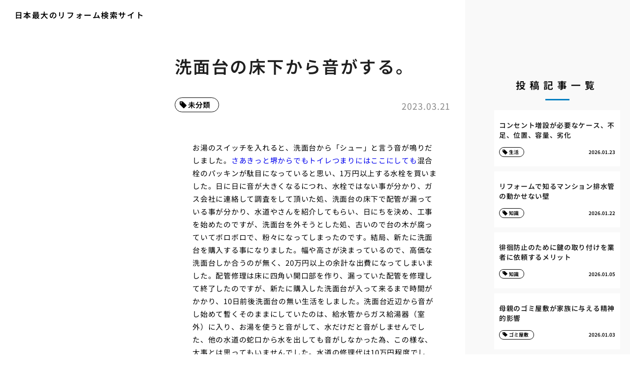

--- FILE ---
content_type: text/html; charset=UTF-8
request_url: https://outside-wall.com/snmyukd/
body_size: 16386
content:
<!doctype html>
<html lang="ja">
<head>
  <meta charset="utf-8">
  <meta name="viewport" content="width=device-width, initial-scale=1, viewport-fit=cover">
  <meta name="format-detection" content="telephone=no">
  <title>洗面台の床下から音がする。 | 日本最大のリフォーム検索サイト</title>
      <meta name="description" content="お湯のスイッチを入れると、洗面台から「シュー」と言う音が鳴りだしました。さあきっと堺からでもトイレつまりにはここにしても混合栓のパッキンが駄目になっていると思い、1万円以上する水栓を買いました。日に日に音が大きくなるにつ...">
  <meta name='robots' content='max-image-preview:large' />
<link rel="alternate" title="oEmbed (JSON)" type="application/json+oembed" href="https://outside-wall.com/wp-json/oembed/1.0/embed?url=https%3A%2F%2Foutside-wall.com%2Fsnmyukd%2F" />
<link rel="alternate" title="oEmbed (XML)" type="text/xml+oembed" href="https://outside-wall.com/wp-json/oembed/1.0/embed?url=https%3A%2F%2Foutside-wall.com%2Fsnmyukd%2F&#038;format=xml" />
<style id='wp-img-auto-sizes-contain-inline-css' type='text/css'>
img:is([sizes=auto i],[sizes^="auto," i]){contain-intrinsic-size:3000px 1500px}
/*# sourceURL=wp-img-auto-sizes-contain-inline-css */
</style>
<style id='classic-theme-styles-inline-css' type='text/css'>
/*! This file is auto-generated */
.wp-block-button__link{color:#fff;background-color:#32373c;border-radius:9999px;box-shadow:none;text-decoration:none;padding:calc(.667em + 2px) calc(1.333em + 2px);font-size:1.125em}.wp-block-file__button{background:#32373c;color:#fff;text-decoration:none}
/*# sourceURL=/wp-includes/css/classic-themes.min.css */
</style>
<link rel='stylesheet' id='style-css' href='https://outside-wall.com/wp-content/themes/various-satellites/style.css?ver=1.0.5' type='text/css' media='all' />
<link rel='stylesheet' id='custom-css' href='https://outside-wall.com/wp-content/themes/various-satellites/skin/i/style.css?ver=1.0.5' type='text/css' media='all' />
<script type="text/javascript" src="https://outside-wall.com/wp-includes/js/jquery/jquery.min.js?ver=3.7.1" id="jquery-core-js"></script>
<script type="text/javascript" src="https://outside-wall.com/wp-includes/js/jquery/jquery-migrate.min.js?ver=3.4.1" id="jquery-migrate-js"></script>
<link rel="canonical" href="https://outside-wall.com/snmyukd/" />
<script type="application/ld+json">{
    "@context": "https:\/\/schema.org",
    "@type": "Article",
    "mainEntityOfPage": {
        "@type": "WebPage",
        "@id": "https:\/\/outside-wall.com\/snmyukd\/"
    },
    "headline": "洗面台の床下から音がする。 | 日本最大のリフォーム検索サイト",
    "description": "お湯のスイッチを入れると、洗面台から「シュー」と言う音が鳴りだしました。さあきっと堺からでもトイレつまりにはここにしても混合栓のパッキンが駄目になっていると思い、1万円以上する水栓を買いました。日に日に音が大きくなるにつ...",
    "datePublished": "2023-03-21T14:30:46+09:00",
    "dateModified": "2023-03-21T14:32:27+09:00",
    "image": "",
    "publisher": {
        "@type": "Organization",
        "name": "日本最大のリフォーム検索サイト",
        "url": "https:\/\/outside-wall.com"
    },
    "author": {
        "@type": "Person",
        "name": "yoshi"
    }
}</script><style id='global-styles-inline-css' type='text/css'>
:root{--wp--preset--aspect-ratio--square: 1;--wp--preset--aspect-ratio--4-3: 4/3;--wp--preset--aspect-ratio--3-4: 3/4;--wp--preset--aspect-ratio--3-2: 3/2;--wp--preset--aspect-ratio--2-3: 2/3;--wp--preset--aspect-ratio--16-9: 16/9;--wp--preset--aspect-ratio--9-16: 9/16;--wp--preset--color--black: #000000;--wp--preset--color--cyan-bluish-gray: #abb8c3;--wp--preset--color--white: #ffffff;--wp--preset--color--pale-pink: #f78da7;--wp--preset--color--vivid-red: #cf2e2e;--wp--preset--color--luminous-vivid-orange: #ff6900;--wp--preset--color--luminous-vivid-amber: #fcb900;--wp--preset--color--light-green-cyan: #7bdcb5;--wp--preset--color--vivid-green-cyan: #00d084;--wp--preset--color--pale-cyan-blue: #8ed1fc;--wp--preset--color--vivid-cyan-blue: #0693e3;--wp--preset--color--vivid-purple: #9b51e0;--wp--preset--gradient--vivid-cyan-blue-to-vivid-purple: linear-gradient(135deg,rgb(6,147,227) 0%,rgb(155,81,224) 100%);--wp--preset--gradient--light-green-cyan-to-vivid-green-cyan: linear-gradient(135deg,rgb(122,220,180) 0%,rgb(0,208,130) 100%);--wp--preset--gradient--luminous-vivid-amber-to-luminous-vivid-orange: linear-gradient(135deg,rgb(252,185,0) 0%,rgb(255,105,0) 100%);--wp--preset--gradient--luminous-vivid-orange-to-vivid-red: linear-gradient(135deg,rgb(255,105,0) 0%,rgb(207,46,46) 100%);--wp--preset--gradient--very-light-gray-to-cyan-bluish-gray: linear-gradient(135deg,rgb(238,238,238) 0%,rgb(169,184,195) 100%);--wp--preset--gradient--cool-to-warm-spectrum: linear-gradient(135deg,rgb(74,234,220) 0%,rgb(151,120,209) 20%,rgb(207,42,186) 40%,rgb(238,44,130) 60%,rgb(251,105,98) 80%,rgb(254,248,76) 100%);--wp--preset--gradient--blush-light-purple: linear-gradient(135deg,rgb(255,206,236) 0%,rgb(152,150,240) 100%);--wp--preset--gradient--blush-bordeaux: linear-gradient(135deg,rgb(254,205,165) 0%,rgb(254,45,45) 50%,rgb(107,0,62) 100%);--wp--preset--gradient--luminous-dusk: linear-gradient(135deg,rgb(255,203,112) 0%,rgb(199,81,192) 50%,rgb(65,88,208) 100%);--wp--preset--gradient--pale-ocean: linear-gradient(135deg,rgb(255,245,203) 0%,rgb(182,227,212) 50%,rgb(51,167,181) 100%);--wp--preset--gradient--electric-grass: linear-gradient(135deg,rgb(202,248,128) 0%,rgb(113,206,126) 100%);--wp--preset--gradient--midnight: linear-gradient(135deg,rgb(2,3,129) 0%,rgb(40,116,252) 100%);--wp--preset--font-size--small: 13px;--wp--preset--font-size--medium: 20px;--wp--preset--font-size--large: 36px;--wp--preset--font-size--x-large: 42px;--wp--preset--spacing--20: 0.44rem;--wp--preset--spacing--30: 0.67rem;--wp--preset--spacing--40: 1rem;--wp--preset--spacing--50: 1.5rem;--wp--preset--spacing--60: 2.25rem;--wp--preset--spacing--70: 3.38rem;--wp--preset--spacing--80: 5.06rem;--wp--preset--shadow--natural: 6px 6px 9px rgba(0, 0, 0, 0.2);--wp--preset--shadow--deep: 12px 12px 50px rgba(0, 0, 0, 0.4);--wp--preset--shadow--sharp: 6px 6px 0px rgba(0, 0, 0, 0.2);--wp--preset--shadow--outlined: 6px 6px 0px -3px rgb(255, 255, 255), 6px 6px rgb(0, 0, 0);--wp--preset--shadow--crisp: 6px 6px 0px rgb(0, 0, 0);}:where(.is-layout-flex){gap: 0.5em;}:where(.is-layout-grid){gap: 0.5em;}body .is-layout-flex{display: flex;}.is-layout-flex{flex-wrap: wrap;align-items: center;}.is-layout-flex > :is(*, div){margin: 0;}body .is-layout-grid{display: grid;}.is-layout-grid > :is(*, div){margin: 0;}:where(.wp-block-columns.is-layout-flex){gap: 2em;}:where(.wp-block-columns.is-layout-grid){gap: 2em;}:where(.wp-block-post-template.is-layout-flex){gap: 1.25em;}:where(.wp-block-post-template.is-layout-grid){gap: 1.25em;}.has-black-color{color: var(--wp--preset--color--black) !important;}.has-cyan-bluish-gray-color{color: var(--wp--preset--color--cyan-bluish-gray) !important;}.has-white-color{color: var(--wp--preset--color--white) !important;}.has-pale-pink-color{color: var(--wp--preset--color--pale-pink) !important;}.has-vivid-red-color{color: var(--wp--preset--color--vivid-red) !important;}.has-luminous-vivid-orange-color{color: var(--wp--preset--color--luminous-vivid-orange) !important;}.has-luminous-vivid-amber-color{color: var(--wp--preset--color--luminous-vivid-amber) !important;}.has-light-green-cyan-color{color: var(--wp--preset--color--light-green-cyan) !important;}.has-vivid-green-cyan-color{color: var(--wp--preset--color--vivid-green-cyan) !important;}.has-pale-cyan-blue-color{color: var(--wp--preset--color--pale-cyan-blue) !important;}.has-vivid-cyan-blue-color{color: var(--wp--preset--color--vivid-cyan-blue) !important;}.has-vivid-purple-color{color: var(--wp--preset--color--vivid-purple) !important;}.has-black-background-color{background-color: var(--wp--preset--color--black) !important;}.has-cyan-bluish-gray-background-color{background-color: var(--wp--preset--color--cyan-bluish-gray) !important;}.has-white-background-color{background-color: var(--wp--preset--color--white) !important;}.has-pale-pink-background-color{background-color: var(--wp--preset--color--pale-pink) !important;}.has-vivid-red-background-color{background-color: var(--wp--preset--color--vivid-red) !important;}.has-luminous-vivid-orange-background-color{background-color: var(--wp--preset--color--luminous-vivid-orange) !important;}.has-luminous-vivid-amber-background-color{background-color: var(--wp--preset--color--luminous-vivid-amber) !important;}.has-light-green-cyan-background-color{background-color: var(--wp--preset--color--light-green-cyan) !important;}.has-vivid-green-cyan-background-color{background-color: var(--wp--preset--color--vivid-green-cyan) !important;}.has-pale-cyan-blue-background-color{background-color: var(--wp--preset--color--pale-cyan-blue) !important;}.has-vivid-cyan-blue-background-color{background-color: var(--wp--preset--color--vivid-cyan-blue) !important;}.has-vivid-purple-background-color{background-color: var(--wp--preset--color--vivid-purple) !important;}.has-black-border-color{border-color: var(--wp--preset--color--black) !important;}.has-cyan-bluish-gray-border-color{border-color: var(--wp--preset--color--cyan-bluish-gray) !important;}.has-white-border-color{border-color: var(--wp--preset--color--white) !important;}.has-pale-pink-border-color{border-color: var(--wp--preset--color--pale-pink) !important;}.has-vivid-red-border-color{border-color: var(--wp--preset--color--vivid-red) !important;}.has-luminous-vivid-orange-border-color{border-color: var(--wp--preset--color--luminous-vivid-orange) !important;}.has-luminous-vivid-amber-border-color{border-color: var(--wp--preset--color--luminous-vivid-amber) !important;}.has-light-green-cyan-border-color{border-color: var(--wp--preset--color--light-green-cyan) !important;}.has-vivid-green-cyan-border-color{border-color: var(--wp--preset--color--vivid-green-cyan) !important;}.has-pale-cyan-blue-border-color{border-color: var(--wp--preset--color--pale-cyan-blue) !important;}.has-vivid-cyan-blue-border-color{border-color: var(--wp--preset--color--vivid-cyan-blue) !important;}.has-vivid-purple-border-color{border-color: var(--wp--preset--color--vivid-purple) !important;}.has-vivid-cyan-blue-to-vivid-purple-gradient-background{background: var(--wp--preset--gradient--vivid-cyan-blue-to-vivid-purple) !important;}.has-light-green-cyan-to-vivid-green-cyan-gradient-background{background: var(--wp--preset--gradient--light-green-cyan-to-vivid-green-cyan) !important;}.has-luminous-vivid-amber-to-luminous-vivid-orange-gradient-background{background: var(--wp--preset--gradient--luminous-vivid-amber-to-luminous-vivid-orange) !important;}.has-luminous-vivid-orange-to-vivid-red-gradient-background{background: var(--wp--preset--gradient--luminous-vivid-orange-to-vivid-red) !important;}.has-very-light-gray-to-cyan-bluish-gray-gradient-background{background: var(--wp--preset--gradient--very-light-gray-to-cyan-bluish-gray) !important;}.has-cool-to-warm-spectrum-gradient-background{background: var(--wp--preset--gradient--cool-to-warm-spectrum) !important;}.has-blush-light-purple-gradient-background{background: var(--wp--preset--gradient--blush-light-purple) !important;}.has-blush-bordeaux-gradient-background{background: var(--wp--preset--gradient--blush-bordeaux) !important;}.has-luminous-dusk-gradient-background{background: var(--wp--preset--gradient--luminous-dusk) !important;}.has-pale-ocean-gradient-background{background: var(--wp--preset--gradient--pale-ocean) !important;}.has-electric-grass-gradient-background{background: var(--wp--preset--gradient--electric-grass) !important;}.has-midnight-gradient-background{background: var(--wp--preset--gradient--midnight) !important;}.has-small-font-size{font-size: var(--wp--preset--font-size--small) !important;}.has-medium-font-size{font-size: var(--wp--preset--font-size--medium) !important;}.has-large-font-size{font-size: var(--wp--preset--font-size--large) !important;}.has-x-large-font-size{font-size: var(--wp--preset--font-size--x-large) !important;}
/*# sourceURL=global-styles-inline-css */
</style>
</head>
<body>
<div class="wrapper">
<div class="block1">
  <header class="header">
    <h1 class="header-h1">日本最大のリフォーム検索サイト</h1>  </header>
  </div>

<div class="block2">
    <main class="main">
    <article class="post">
  
    <div class="post-title">洗面台の床下から音がする。</div>

          <div class="post-meta">
        <time class="post-time">2023.03.21</time>
                  <ul class="post-category">
                          <li><a href="https://outside-wall.com/category/uncategorized/">未分類</a></li>
                      </ul>
              </div>
    
    <div class="post-content">
      <p>お湯のスイッチを入れると、洗面台から「シュー」と言う音が鳴りだしました。<a href="https://suidosyuri-center.com/recommend-sakai-tsumari/" target="_blank" rel="noopener">さあきっと堺からでもトイレつまりにはここにしても</a>混合栓のパッキンが駄目になっていると思い、1万円以上する水栓を買いました。日に日に音が大きくなるにつれ、水栓ではない事が分かり、ガス会社に連絡して調査をして頂いた処、洗面台の床下で配管が漏っている事が分かり、水道やさんを紹介してもらい、日にちを決め、工事を始めたのですが、洗面台を外そうとした処、古いので台の木が腐っていてボロボロで、粉々になってしまったのです。結局、新たに洗面台を購入する事になりました。幅や高さが決まっているので、高価な洗面台しか合うのが無く、20万円以上の余計な出費になってしまいました。配管修理は床に四角い開口部を作り、漏っていた配管を修理して終了したのですが、新たに購入した洗面台が入って来るまで時間がかかり、10日前後洗面台の無い生活をしました。洗面台近辺から音がし始めて暫くそのままにしていたのは、給水管からガス給湯器（室外）に入り、お湯を使うと音がして、水だけだと音がしませんでした、他の水道の蛇口から水を出しても音がしなかった為、この様な、大事とは思ってもいませんでした。水道の修理代は10万円程度でした。</p>
    </div>
  </article>  </main>

      <aside class="sidebar">
          </aside>
  </div>  <div class="side2">
      <div class="recents">
    <h3 class="recents-title sidebar-title">投稿記事一覧</h3>
    <div class="recents-item" id="recents">
              <a href="https://outside-wall.com/e1zxr/">
          <h4 class="recents-item-title">コンセント増設が必要なケース、不足、位置、容量、劣化</h4>
          <div class="recents-item-meta">
            <time>2026.01.23</time>
                          <small>生活</small>
                      </div>
        </a>
              <a href="https://outside-wall.com/d6pzn/">
          <h4 class="recents-item-title">リフォームで知るマンション排水管の動かせない壁</h4>
          <div class="recents-item-meta">
            <time>2026.01.22</time>
                          <small>知識</small>
                      </div>
        </a>
              <a href="https://outside-wall.com/n1gvf/">
          <h4 class="recents-item-title">徘徊防止のために鍵の取り付けを業者に依頼するメリット</h4>
          <div class="recents-item-meta">
            <time>2026.01.05</time>
                          <small>知識</small>
                      </div>
        </a>
              <a href="https://outside-wall.com/g1olg/">
          <h4 class="recents-item-title">母親のゴミ屋敷が家族に与える精神的影響</h4>
          <div class="recents-item-meta">
            <time>2026.01.03</time>
                          <small>ゴミ屋敷</small>
                      </div>
        </a>
              <a href="https://outside-wall.com/61ibz/">
          <h4 class="recents-item-title">ねずみを二度と寄せ付けないための予防策</h4>
          <div class="recents-item-meta">
            <time>2026.01.02</time>
                          <small>害獣</small>
                      </div>
        </a>
              <a href="https://outside-wall.com/uigem0/">
          <h4 class="recents-item-title">階下への漏水、その時問われる排水管の知識</h4>
          <div class="recents-item-meta">
            <time>2025.12.29</time>
                          <small>生活</small>
                      </div>
        </a>
              <a href="https://outside-wall.com/has2q/">
          <h4 class="recents-item-title">ゴキブリの幼虫、その絶望的なサイン</h4>
          <div class="recents-item-meta">
            <time>2025.12.21</time>
                          <small>害虫</small>
                      </div>
        </a>
              <a href="https://outside-wall.com/aft1j/">
          <h4 class="recents-item-title">コンセント増設の方法、既存配線分岐と新規配線、それぞれの特徴</h4>
          <div class="recents-item-meta">
            <time>2025.12.12</time>
                          <small>知識</small>
                      </div>
        </a>
              <a href="https://outside-wall.com/ea3ch/">
          <h4 class="recents-item-title">ゴミ屋敷問題における母親への効果的な声かけ</h4>
          <div class="recents-item-meta">
            <time>2025.12.02</time>
                          <small>生活</small>
                      </div>
        </a>
              <a href="https://outside-wall.com/xt2v1/">
          <h4 class="recents-item-title">賃貸物件でねずみ発生！駆除費用は誰の負担？</h4>
          <div class="recents-item-meta">
            <time>2025.11.28</time>
                          <small>害獣</small>
                      </div>
        </a>
              <a href="https://outside-wall.com/k8uck/">
          <h4 class="recents-item-title">ゴミ屋敷化する母親のSOSを見逃さないために</h4>
          <div class="recents-item-meta">
            <time>2025.11.26</time>
                          <small>ゴミ屋敷</small>
                      </div>
        </a>
              <a href="https://outside-wall.com/m1ovr/">
          <h4 class="recents-item-title">マンションの排水管と資産価値、見えない部分の重要性</h4>
          <div class="recents-item-meta">
            <time>2025.11.14</time>
                          <small>生活</small>
                      </div>
        </a>
              <a href="https://outside-wall.com/bd3gn/">
          <h4 class="recents-item-title">玄関の鍵と合わせて導入したい！徘徊防止のための周辺グッズ</h4>
          <div class="recents-item-meta">
            <time>2025.11.14</time>
                          <small>家</small>
                      </div>
        </a>
              <a href="https://outside-wall.com/gv7vd/">
          <h4 class="recents-item-title">心が折れないために！ゴミ屋敷掃除をやり抜くメンタル術</h4>
          <div class="recents-item-meta">
            <time>2025.11.08</time>
                          <small>生活</small>
                      </div>
        </a>
              <a href="https://outside-wall.com/bw6ph/">
          <h4 class="recents-item-title">エアコン移設と同時に行うべきメンテナンスークリーニングやガス補充</h4>
          <div class="recents-item-meta">
            <time>2025.11.06</time>
                          <small>エアコン修理</small>
                      </div>
        </a>
              <a href="https://outside-wall.com/x5ypu/">
          <h4 class="recents-item-title">ゴミ撤去後が本番！ゴミ屋敷の徹底清掃と消毒のやり方</h4>
          <div class="recents-item-meta">
            <time>2025.11.01</time>
                          <small>ゴミ屋敷</small>
                      </div>
        </a>
              <a href="https://outside-wall.com/djt6u/">
          <h4 class="recents-item-title">自力は限界？ゴミ屋敷掃除をプロに任せるというやり方</h4>
          <div class="recents-item-meta">
            <time>2025.10.12</time>
                          <small>ゴミ屋敷</small>
                      </div>
        </a>
              <a href="https://outside-wall.com/h0r2q/">
          <h4 class="recents-item-title">引越し時のエアコン移設ー業者選びと費用の注意点</h4>
          <div class="recents-item-meta">
            <time>2025.10.07</time>
                          <small>エアコン修理</small>
                      </div>
        </a>
              <a href="https://outside-wall.com/bvgs4/">
          <h4 class="recents-item-title">ゴミ屋敷対策は原因を知ることから始まる</h4>
          <div class="recents-item-meta">
            <time>2025.10.02</time>
                          <small>知識</small>
                      </div>
        </a>
              <a href="https://outside-wall.com/suto2/">
          <h4 class="recents-item-title">エアコンの移設費用を安く抑える方法ー自分でできること、業者選びのコツ</h4>
          <div class="recents-item-meta">
            <time>2025.10.02</time>
                          <small>エアコン修理</small>
                      </div>
        </a>
              <a href="https://outside-wall.com/g5jf7/">
          <h4 class="recents-item-title">【決定版】エアコン移設時の追加料金ー注意すべきポイントと対策</h4>
          <div class="recents-item-meta">
            <time>2025.09.29</time>
                          <small>エアコン修理</small>
                      </div>
        </a>
              <a href="https://outside-wall.com/pwjb5/">
          <h4 class="recents-item-title">エアコン移設費用の相場ー知っておくべき内訳と料金体系</h4>
          <div class="recents-item-meta">
            <time>2025.09.05</time>
                          <small>エアコン修理</small>
                      </div>
        </a>
              <a href="https://outside-wall.com/u0u8x/">
          <h4 class="recents-item-title">エアコン移設業者選びのポイントー信頼できる業者の見分け方</h4>
          <div class="recents-item-meta">
            <time>2025.09.05</time>
                          <small>エアコン修理</small>
                      </div>
        </a>
              <a href="https://outside-wall.com/h2xo3/">
          <h4 class="recents-item-title">健康被害を防ぐ！ゴミ屋敷の害虫と悪臭との戦い方</h4>
          <div class="recents-item-meta">
            <time>2025.09.04</time>
                          <small>ゴミ屋敷</small>
                      </div>
        </a>
              <a href="https://outside-wall.com/nl8u0/">
          <h4 class="recents-item-title">エアコン移設をDIYで行うリスクー専門業者に依頼すべき理由</h4>
          <div class="recents-item-meta">
            <time>2025.09.03</time>
                          <small>エアコン修理</small>
                      </div>
        </a>
              <a href="https://outside-wall.com/34oh0/">
          <h4 class="recents-item-title">アンテナケーブルの正しい接続方法と注意点</h4>
          <div class="recents-item-meta">
            <time>2025.08.09</time>
                          <small>知識</small>
                      </div>
        </a>
              <a href="https://outside-wall.com/c550g/">
          <h4 class="recents-item-title">シバンムシ幼虫を寄せ付けない食品保存術</h4>
          <div class="recents-item-meta">
            <time>2025.08.07</time>
                          <small>未分類</small>
                      </div>
        </a>
              <a href="https://outside-wall.com/5fgy6fdd/">
          <h4 class="recents-item-title">トイレの不快な下水臭予防は日常から</h4>
          <div class="recents-item-meta">
            <time>2025.08.06</time>
                          <small>未分類</small>
                      </div>
        </a>
              <a href="https://outside-wall.com/8nhjhbe3/">
          <h4 class="recents-item-title">浴槽排水詰まり自分で直すポイント</h4>
          <div class="recents-item-meta">
            <time>2025.07.28</time>
                          <small>未分類</small>
                      </div>
        </a>
              <a href="https://outside-wall.com/g1fan/">
          <h4 class="recents-item-title">白いホコリみたいな虫とさよなら根本対策への道</h4>
          <div class="recents-item-meta">
            <time>2025.07.13</time>
                          <small>未分類</small>
                      </div>
        </a>
              <a href="https://outside-wall.com/nle6p/">
          <h4 class="recents-item-title">給湯器の交換費用を安く抑えるコツ</h4>
          <div class="recents-item-meta">
            <time>2025.07.13</time>
                          <small>未分類</small>
                      </div>
        </a>
              <a href="https://outside-wall.com/56ghfgf4d/">
          <h4 class="recents-item-title">暮らしを陰で支えるボールタップの賢さ</h4>
          <div class="recents-item-meta">
            <time>2025.07.11</time>
                          <small>未分類</small>
                      </div>
        </a>
              <a href="https://outside-wall.com/chjnb65fd/">
          <h4 class="recents-item-title">トイレの水がたまらない原因と自分で試せること</h4>
          <div class="recents-item-meta">
            <time>2025.07.10</time>
                          <small>未分類</small>
                      </div>
        </a>
              <a href="https://outside-wall.com/6grtrfdd/">
          <h4 class="recents-item-title">シャワーからお湯が出ない緊急事態の乗り越え方</h4>
          <div class="recents-item-meta">
            <time>2025.07.08</time>
                          <small>未分類</small>
                      </div>
        </a>
              <a href="https://outside-wall.com/5gtr3d/">
          <h4 class="recents-item-title">シャワー湯が出ないトラブル解決ガイド</h4>
          <div class="recents-item-meta">
            <time>2025.07.07</time>
                          <small>未分類</small>
                      </div>
        </a>
              <a href="https://outside-wall.com/6bff4d/">
          <h4 class="recents-item-title">トイレ詰まり突然の出費を抑えるために</h4>
          <div class="recents-item-meta">
            <time>2025.07.04</time>
                          <small>未分類</small>
                      </div>
        </a>
              <a href="https://outside-wall.com/6ghhf3/">
          <h4 class="recents-item-title">排水口逆流を防ぐ日々の小さな積み重ね</h4>
          <div class="recents-item-meta">
            <time>2025.07.03</time>
                          <small>未分類</small>
                      </div>
        </a>
              <a href="https://outside-wall.com/8jkijh4f/">
          <h4 class="recents-item-title">トイレの排水トラブル突然のピンチにどう対応するか</h4>
          <div class="recents-item-meta">
            <time>2025.07.01</time>
                          <small>未分類</small>
                      </div>
        </a>
              <a href="https://outside-wall.com/4cgggd5f/">
          <h4 class="recents-item-title">トイレ給水管交換劣化サイン見逃すな</h4>
          <div class="recents-item-meta">
            <time>2025.06.30</time>
                          <small>未分類</small>
                      </div>
        </a>
              <a href="https://outside-wall.com/r56ggfvf2/">
          <h4 class="recents-item-title">トイレ不調なぜ起きる仕組みと原因</h4>
          <div class="recents-item-meta">
            <time>2025.06.28</time>
                          <small>未分類</small>
                      </div>
        </a>
              <a href="https://outside-wall.com/xdfv5fe/">
          <h4 class="recents-item-title">水道代の謎めく上昇地中水漏れの費用とその理由</h4>
          <div class="recents-item-meta">
            <time>2025.06.27</time>
                          <small>未分類</small>
                      </div>
        </a>
              <a href="https://outside-wall.com/a03lq/">
          <h4 class="recents-item-title">白い虫の正体不明そんな時の調べ方</h4>
          <div class="recents-item-meta">
            <time>2025.06.24</time>
                          <small>未分類</small>
                      </div>
        </a>
              <a href="https://outside-wall.com/35fhfd2s/">
          <h4 class="recents-item-title">聞こえてくるトイレのチョロチョロ音放置したら水道代が大変なことに</h4>
          <div class="recents-item-meta">
            <time>2025.06.23</time>
                          <small>未分類</small>
                      </div>
        </a>
              <a href="https://outside-wall.com/d67hgf3/">
          <h4 class="recents-item-title">洗濯機蛇口トラブルと対処</h4>
          <div class="recents-item-meta">
            <time>2025.06.19</time>
                          <small>未分類</small>
                      </div>
        </a>
              <a href="https://outside-wall.com/al6vh/">
          <h4 class="recents-item-title">号数で選ぶ給湯器の値段と選び方</h4>
          <div class="recents-item-meta">
            <time>2025.06.17</time>
                          <small>未分類</small>
                      </div>
        </a>
              <a href="https://outside-wall.com/56gff3/">
          <h4 class="recents-item-title">トイレ給水管からの危険な囁き</h4>
          <div class="recents-item-meta">
            <time>2025.06.16</time>
                          <small>未分類</small>
                      </div>
        </a>
              <a href="https://outside-wall.com/o9zum/">
          <h4 class="recents-item-title">給湯器の値段相場を徹底解説</h4>
          <div class="recents-item-meta">
            <time>2025.06.16</time>
                          <small>未分類</small>
                      </div>
        </a>
              <a href="https://outside-wall.com/8h7gtgf/">
          <h4 class="recents-item-title">ホームセンターのトイレ安さの秘密と賢い利用法</h4>
          <div class="recents-item-meta">
            <time>2025.06.15</time>
                          <small>未分類</small>
                      </div>
        </a>
              <a href="https://outside-wall.com/7hftt34d/">
          <h4 class="recents-item-title">配管水漏れ家を蝕む見えない敵</h4>
          <div class="recents-item-meta">
            <time>2025.06.07</time>
                          <small>未分類</small>
                      </div>
        </a>
              <a href="https://outside-wall.com/p5l7p/">
          <h4 class="recents-item-title">給湯器の種類別価格比較ガイド</h4>
          <div class="recents-item-meta">
            <time>2025.06.04</time>
                          <small>未分類</small>
                      </div>
        </a>
              <a href="https://outside-wall.com/r33g8/">
          <h4 class="recents-item-title">賃貸物件照明交換DIY完全ガイド</h4>
          <div class="recents-item-meta">
            <time>2025.06.02</time>
                          <small>未分類</small>
                      </div>
        </a>
              <a href="https://outside-wall.com/t3oyo/">
          <h4 class="recents-item-title">食品庫の悪夢シバンムシ幼虫発見記</h4>
          <div class="recents-item-meta">
            <time>2025.06.01</time>
                          <small>未分類</small>
                      </div>
        </a>
              <a href="https://outside-wall.com/g3kex/">
          <h4 class="recents-item-title">給湯器の設置工事費用の内訳と相場</h4>
          <div class="recents-item-meta">
            <time>2025.05.27</time>
                          <small>未分類</small>
                      </div>
        </a>
              <a href="https://outside-wall.com/pnzy8/">
          <h4 class="recents-item-title">小さな白い芋虫シバンムシ幼虫の正体</h4>
          <div class="recents-item-meta">
            <time>2025.05.27</time>
                          <small>未分類</small>
                      </div>
        </a>
              <a href="https://outside-wall.com/v3u0x/">
          <h4 class="recents-item-title">給湯器の機能と値段の関係を解説</h4>
          <div class="recents-item-meta">
            <time>2025.05.23</time>
                          <small>未分類</small>
                      </div>
        </a>
              <a href="https://outside-wall.com/fg8em/">
          <h4 class="recents-item-title">シバンムシ幼虫を見つけたらやるべき駆除方法</h4>
          <div class="recents-item-meta">
            <time>2025.05.16</time>
                          <small>未分類</small>
                      </div>
        </a>
              <a href="https://outside-wall.com/yltic3/">
          <h4 class="recents-item-title">アース線の選び方と接続方法！正しい知識で安全な電気工事</h4>
          <div class="recents-item-meta">
            <time>2025.05.06</time>
                          <small>未分類</small>
                      </div>
        </a>
              <a href="https://outside-wall.com/y3mr1/">
          <h4 class="recents-item-title">風呂釜交換体験談費用を抑えた私の選択</h4>
          <div class="recents-item-meta">
            <time>2025.05.06</time>
                          <small>未分類</small>
                      </div>
        </a>
              <a href="https://outside-wall.com/o343f/">
          <h4 class="recents-item-title">アース増設でノイズ対策！オーディオやパソコンへの効果</h4>
          <div class="recents-item-meta">
            <time>2025.05.06</time>
                          <small>未分類</small>
                      </div>
        </a>
              <a href="https://outside-wall.com/r1nkg/">
          <h4 class="recents-item-title">追い焚き機能付き風呂釜交換の費用と注意点</h4>
          <div class="recents-item-meta">
            <time>2025.05.05</time>
                          <small>未分類</small>
                      </div>
        </a>
              <a href="https://outside-wall.com/l2meq/">
          <h4 class="recents-item-title">アース付きコンセントの見分け方と交換方法！DIYの注意点も</h4>
          <div class="recents-item-meta">
            <time>2025.05.05</time>
                          <small>未分類</small>
                      </div>
        </a>
              <a href="https://outside-wall.com/l48yq/">
          <h4 class="recents-item-title">風呂釜交換の費用相場と賢い選び方</h4>
          <div class="recents-item-meta">
            <time>2025.05.04</time>
                          <small>未分類</small>
                      </div>
        </a>
              <a href="https://outside-wall.com/ewzv1/">
          <h4 class="recents-item-title">アース棒の打ち込み方と注意点！DIYで安全にアース増設</h4>
          <div class="recents-item-meta">
            <time>2025.05.04</time>
                          <small>未分類</small>
                      </div>
        </a>
              <a href="https://outside-wall.com/i118l/">
          <h4 class="recents-item-title">LEDシーリングライト買い替え最新情報</h4>
          <div class="recents-item-meta">
            <time>2025.05.03</time>
                          <small>未分類</small>
                      </div>
        </a>
              <a href="https://outside-wall.com/a2vpy/">
          <h4 class="recents-item-title">LEDシーリングライト廃棄方法と注意点</h4>
          <div class="recents-item-meta">
            <time>2025.05.02</time>
                          <small>未分類</small>
                      </div>
        </a>
              <a href="https://outside-wall.com/cgfhnk3c7f/">
          <h4 class="recents-item-title">【必見】トイレの給水管から水漏れ！原因特定から応急処置、DIY修理まで徹底解説</h4>
          <div class="recents-item-meta">
            <time>2025.05.01</time>
                          <small>未分類</small>
                      </div>
        </a>
              <a href="https://outside-wall.com/xrt3f64v/">
          <h4 class="recents-item-title">水垢を予防！今日からできる簡単習慣と対策</h4>
          <div class="recents-item-meta">
            <time>2025.01.23</time>
                          <small>未分類</small>
                      </div>
        </a>
              <a href="https://outside-wall.com/cxfg5y/">
          <h4 class="recents-item-title">トイレのつまりを予防！日頃からできる５つのこと</h4>
          <div class="recents-item-meta">
            <time>2025.01.02</time>
                          <small>未分類</small>
                      </div>
        </a>
              <a href="https://outside-wall.com/cghu6/">
          <h4 class="recents-item-title">トイレの臭いの原因を探り快適な空間を取り戻す方法</h4>
          <div class="recents-item-meta">
            <time>2024.12.29</time>
                          <small>未分類</small>
                      </div>
        </a>
              <a href="https://outside-wall.com/cthhb213/">
          <h4 class="recents-item-title">トイレの水が出ないトラブルを解決するには</h4>
          <div class="recents-item-meta">
            <time>2024.12.21</time>
                          <small>未分類</small>
                      </div>
        </a>
              <a href="https://outside-wall.com/kkbhig1d2d3/">
          <h4 class="recents-item-title">ゴムフロートの不具合が原因のトイレトラブルを防ぐ方法</h4>
          <div class="recents-item-meta">
            <time>2024.12.20</time>
                          <small>未分類</small>
                      </div>
        </a>
              <a href="https://outside-wall.com/xvbhd4fd/">
          <h4 class="recents-item-title">凍結した水道管でトイレが使えないときの知恵</h4>
          <div class="recents-item-meta">
            <time>2024.12.18</time>
                          <small>未分類</small>
                      </div>
        </a>
              <a href="https://outside-wall.com/6vggcdw3/">
          <h4 class="recents-item-title">トイレの逆流を防ぐために必要な日常の心がけ</h4>
          <div class="recents-item-meta">
            <time>2024.12.16</time>
                          <small>未分類</small>
                      </div>
        </a>
              <a href="https://outside-wall.com/wsere3/">
          <h4 class="recents-item-title">突然のトイレ水トラブルに備える方法と予防のポイント</h4>
          <div class="recents-item-meta">
            <time>2024.12.14</time>
                          <small>未分類</small>
                      </div>
        </a>
              <a href="https://outside-wall.com/uinvfg4d2/">
          <h4 class="recents-item-title">トイレが経年劣化したときの対応方法と注意点</h4>
          <div class="recents-item-meta">
            <time>2024.12.13</time>
                          <small>未分類</small>
                      </div>
        </a>
              <a href="https://outside-wall.com/dweff2g8/">
          <h4 class="recents-item-title">トイレの壁紙黄ばみを落として清潔な空間を保つ方法</h4>
          <div class="recents-item-meta">
            <time>2024.12.11</time>
                          <small>未分類</small>
                      </div>
        </a>
              <a href="https://outside-wall.com/scaswe32/">
          <h4 class="recents-item-title">トイレ修理の料金を理解して適切に対処するために</h4>
          <div class="recents-item-meta">
            <time>2024.12.10</time>
                          <small>未分類</small>
                      </div>
        </a>
              <a href="https://outside-wall.com/vcghc3f4/">
          <h4 class="recents-item-title">トイレが逆流したときの正しい対処と予防策</h4>
          <div class="recents-item-meta">
            <time>2024.12.09</time>
                          <small>未分類</small>
                      </div>
        </a>
              <a href="https://outside-wall.com/jkbfg2f7/">
          <h4 class="recents-item-title">トイレの壁紙の黄ばみをきれいにするお手入れのコツ</h4>
          <div class="recents-item-meta">
            <time>2024.12.07</time>
                          <small>未分類</small>
                      </div>
        </a>
              <a href="https://outside-wall.com/vnhj6j9/">
          <h4 class="recents-item-title">停電中でも困らないトイレの使い方</h4>
          <div class="recents-item-meta">
            <time>2024.12.06</time>
                          <small>未分類</small>
                      </div>
        </a>
              <a href="https://outside-wall.com/56ghvfn9/">
          <h4 class="recents-item-title">手軽にトイレの黄ばみを落とす効果的な方法</h4>
          <div class="recents-item-meta">
            <time>2024.12.04</time>
                          <small>未分類</small>
                      </div>
        </a>
              <a href="https://outside-wall.com/cfhjnf90b/">
          <h4 class="recents-item-title">暮らしをマンションのトイレリフォームでワンランクアップ</h4>
          <div class="recents-item-meta">
            <time>2024.12.03</time>
                          <small>未分類</small>
                      </div>
        </a>
              <a href="https://outside-wall.com/cbn7loinvv/">
          <h4 class="recents-item-title">トイレがつまったときの解決手順</h4>
          <div class="recents-item-meta">
            <time>2024.12.02</time>
                          <small>未分類</small>
                      </div>
        </a>
              <a href="https://outside-wall.com/swcf3i8/">
          <h4 class="recents-item-title">日常を快適にするウォシュレット付きトイレの魅力</h4>
          <div class="recents-item-meta">
            <time>2024.12.01</time>
                          <small>未分類</small>
                      </div>
        </a>
              <a href="https://outside-wall.com/jbg6cfd3/">
          <h4 class="recents-item-title">トイレの防音対策で生活の質を向上させる</h4>
          <div class="recents-item-meta">
            <time>2024.11.30</time>
                          <small>未分類</small>
                      </div>
        </a>
              <a href="https://outside-wall.com/417gyfh8/">
          <h4 class="recents-item-title">バリウム検査後の排泄で注意すべきポイント</h4>
          <div class="recents-item-meta">
            <time>2024.11.29</time>
                          <small>未分類</small>
                      </div>
        </a>
              <a href="https://outside-wall.com/45gggcdsx/">
          <h4 class="recents-item-title">トイレが詰まったときに実践したい解決策</h4>
          <div class="recents-item-meta">
            <time>2024.11.27</time>
                          <small>未分類</small>
                      </div>
        </a>
              <a href="https://outside-wall.com/bghfg87mn/">
          <h4 class="recents-item-title">お風呂の排水口が詰まるまでに見逃しがちなサイン</h4>
          <div class="recents-item-meta">
            <time>2024.11.26</time>
                          <small>未分類</small>
                      </div>
        </a>
              <a href="https://outside-wall.com/vcgji6cw/">
          <h4 class="recents-item-title">トイレ詰まりを素早く解消するための方法</h4>
          <div class="recents-item-meta">
            <time>2024.11.25</time>
                          <small>未分類</small>
                      </div>
        </a>
              <a href="https://outside-wall.com/53ftyff/">
          <h4 class="recents-item-title">トイレの水圧を強くするための対策と改善方法</h4>
          <div class="recents-item-meta">
            <time>2024.11.23</time>
                          <small>未分類</small>
                      </div>
        </a>
              <a href="https://outside-wall.com/cvbx37bf6/">
          <h4 class="recents-item-title">トイレ詰まりを洗剤で解決する効果的なアプローチ</h4>
          <div class="recents-item-meta">
            <time>2024.11.22</time>
                          <small>未分類</small>
                      </div>
        </a>
              <a href="https://outside-wall.com/xfhujr23b/">
          <h4 class="recents-item-title">トイレ掃除を手軽にする画期的なアイテム紹介</h4>
          <div class="recents-item-meta">
            <time>2024.11.22</time>
                          <small>未分類</small>
                      </div>
        </a>
              <a href="https://outside-wall.com/ynjkbv/">
          <h4 class="recents-item-title">いつもとトイレの水位が違うときの原因と簡単な対策</h4>
          <div class="recents-item-meta">
            <time>2024.11.16</time>
                          <small>未分類</small>
                      </div>
        </a>
              <a href="https://outside-wall.com/cdgh4vhcf/">
          <h4 class="recents-item-title">トイレのタンクのトラブルを防ぐための日常ケア</h4>
          <div class="recents-item-meta">
            <time>2024.11.14</time>
                          <small>未分類</small>
                      </div>
        </a>
              <a href="https://outside-wall.com/ecgcx/">
          <h4 class="recents-item-title">トイレの結露を防ぐための効果的な対策</h4>
          <div class="recents-item-meta">
            <time>2024.11.14</time>
                          <small>未分類</small>
                      </div>
        </a>
              <a href="https://outside-wall.com/bvguinj/">
          <h4 class="recents-item-title">トイレ配管の共鳴現象が引き起こす音の原因と解決策</h4>
          <div class="recents-item-meta">
            <time>2024.11.12</time>
                          <small>未分類</small>
                      </div>
        </a>
              <a href="https://outside-wall.com/vfhinmg/">
          <h4 class="recents-item-title">トイレの汚れを泡ハイターで簡単にリセットする方法</h4>
          <div class="recents-item-meta">
            <time>2024.11.10</time>
                          <small>未分類</small>
                      </div>
        </a>
              <a href="https://outside-wall.com/eezsewr/">
          <h4 class="recents-item-title">トイレが凍結したときの迅速な対応と予防策</h4>
          <div class="recents-item-meta">
            <time>2024.11.08</time>
                          <small>未分類</small>
                      </div>
        </a>
              <a href="https://outside-wall.com/sfgbcc/">
          <h4 class="recents-item-title">トイレの音が気になるときの簡単な対策</h4>
          <div class="recents-item-meta">
            <time>2024.11.07</time>
                          <small>未分類</small>
                      </div>
        </a>
              <a href="https://outside-wall.com/zdfgvc/">
          <h4 class="recents-item-title">トイレ交換は経年劣化で対応できる？</h4>
          <div class="recents-item-meta">
            <time>2024.11.04</time>
                          <small>未分類</small>
                      </div>
        </a>
              <a href="https://outside-wall.com/vhjvf/">
          <h4 class="recents-item-title">トイレの水量調整で無駄な水を減らす方法</h4>
          <div class="recents-item-meta">
            <time>2024.11.02</time>
                          <small>未分類</small>
                      </div>
        </a>
              <a href="https://outside-wall.com/bghklou/">
          <h4 class="recents-item-title">トイレの防音で生活の快適さを向上させる方法</h4>
          <div class="recents-item-meta">
            <time>2024.11.01</time>
                          <small>未分類</small>
                      </div>
        </a>
              <a href="https://outside-wall.com/xdgbcdd/">
          <h4 class="recents-item-title">トイレの悪臭を防ぐためにできること</h4>
          <div class="recents-item-meta">
            <time>2024.10.29</time>
                          <small>未分類</small>
                      </div>
        </a>
              <a href="https://outside-wall.com/bfhivv/">
          <h4 class="recents-item-title">トイレのアンモニア臭が消えない理由とその解決策</h4>
          <div class="recents-item-meta">
            <time>2024.10.27</time>
                          <small>未分類</small>
                      </div>
        </a>
              <a href="https://outside-wall.com/xfdrtgd/">
          <h4 class="recents-item-title">トイレのタンクから水漏れ？放置せずに早めの対応を</h4>
          <div class="recents-item-meta">
            <time>2024.10.25</time>
                          <small>未分類</small>
                      </div>
        </a>
              <a href="https://outside-wall.com/cxfghh/">
          <h4 class="recents-item-title">クラシアンが助けたトイレトラブルの思わぬ原因</h4>
          <div class="recents-item-meta">
            <time>2024.10.22</time>
                          <small>未分類</small>
                      </div>
        </a>
              <a href="https://outside-wall.com/hjuvf/">
          <h4 class="recents-item-title">賃貸物件のトイレ、経年劣化で交換を依頼するには</h4>
          <div class="recents-item-meta">
            <time>2024.10.19</time>
                          <small>未分類</small>
                      </div>
        </a>
              <a href="https://outside-wall.com/ubgjhj/">
          <h4 class="recents-item-title">簡単にトイレの壁紙にできた黄ばみを落とす方法</h4>
          <div class="recents-item-meta">
            <time>2024.10.17</time>
                          <small>未分類</small>
                      </div>
        </a>
              <a href="https://outside-wall.com/ngibv/">
          <h4 class="recents-item-title">トイレの換気扇が外せないタイプの場合の対処法</h4>
          <div class="recents-item-meta">
            <time>2024.10.14</time>
                          <small>未分類</small>
                      </div>
        </a>
              <a href="https://outside-wall.com/cbjhgfv/">
          <h4 class="recents-item-title">トイレが詰まったときの簡単な対処法を知っておこう</h4>
          <div class="recents-item-meta">
            <time>2024.10.11</time>
                          <small>未分類</small>
                      </div>
        </a>
              <a href="https://outside-wall.com/sehgvcv/">
          <h4 class="recents-item-title">トイレの黄ばみを簡単に落とすための手軽な掃除法</h4>
          <div class="recents-item-meta">
            <time>2024.10.10</time>
                          <small>未分類</small>
                      </div>
        </a>
              <a href="https://outside-wall.com/xsaweqrf/">
          <h4 class="recents-item-title">トイレの床掃除を簡単に済ませるための実践的な方法</h4>
          <div class="recents-item-meta">
            <time>2024.10.08</time>
                          <small>未分類</small>
                      </div>
        </a>
              <a href="https://outside-wall.com/eohuu/">
          <h4 class="recents-item-title">トイレのチョロチョロ音を直す方法</h4>
          <div class="recents-item-meta">
            <time>2024.10.07</time>
                          <small>未分類</small>
                      </div>
        </a>
              <a href="https://outside-wall.com/tybgg/">
          <h4 class="recents-item-title">トイレの止水栓を知ってトラブルに備える</h4>
          <div class="recents-item-meta">
            <time>2024.10.05</time>
                          <small>未分類</small>
                      </div>
        </a>
              <a href="https://outside-wall.com/cvfgyu/">
          <h4 class="recents-item-title">ネポン式トイレの進化とその活躍する場面</h4>
          <div class="recents-item-meta">
            <time>2024.10.04</time>
                          <small>未分類</small>
                      </div>
        </a>
              <a href="https://outside-wall.com/swcgjt/">
          <h4 class="recents-item-title">トイレティッシュの交換タイミングを見逃さないコツ</h4>
          <div class="recents-item-meta">
            <time>2024.10.02</time>
                          <small>未分類</small>
                      </div>
        </a>
              <a href="https://outside-wall.com/zxgfvd/">
          <h4 class="recents-item-title">トイレの臭いが気になる原因と効果的な解決策</h4>
          <div class="recents-item-meta">
            <time>2024.10.01</time>
                          <small>未分類</small>
                      </div>
        </a>
              <a href="https://outside-wall.com/gjiygf/">
          <h4 class="recents-item-title">トイレの水が流れないときにすぐ試せる応急処置</h4>
          <div class="recents-item-meta">
            <time>2024.09.27</time>
                          <small>未分類</small>
                      </div>
        </a>
              <a href="https://outside-wall.com/zdefgfv/">
          <h4 class="recents-item-title">水洗トイレのタンクを長持ちさせるための簡単メンテナンス</h4>
          <div class="recents-item-meta">
            <time>2024.09.25</time>
                          <small>未分類</small>
                      </div>
        </a>
              <a href="https://outside-wall.com/cfjdgg/">
          <h4 class="recents-item-title">黒ずみのないトイレ床を保つために日々できる簡単な習慣</h4>
          <div class="recents-item-meta">
            <time>2024.09.23</time>
                          <small>未分類</small>
                      </div>
        </a>
              <a href="https://outside-wall.com/ovfggyu/">
          <h4 class="recents-item-title">トイレの手洗い管から水が弱いと感じたときの原因と対策</h4>
          <div class="recents-item-meta">
            <time>2024.09.21</time>
                          <small>未分類</small>
                      </div>
        </a>
              <a href="https://outside-wall.com/deybb/">
          <h4 class="recents-item-title">トイレのつまりを東京ガスでスピーディーに解決！頼れるプロの対応</h4>
          <div class="recents-item-meta">
            <time>2024.09.20</time>
                          <small>未分類</small>
                      </div>
        </a>
              <a href="https://outside-wall.com/kgyuibf/">
          <h4 class="recents-item-title">ハイターを使ったトイレのカビ取りのコツ</h4>
          <div class="recents-item-meta">
            <time>2024.09.18</time>
                          <small>未分類</small>
                      </div>
        </a>
              <a href="https://outside-wall.com/wcgyff/">
          <h4 class="recents-item-title">バリウム検査後のトイレでのスムーズな排出を促す方法</h4>
          <div class="recents-item-meta">
            <time>2024.09.17</time>
                          <small>未分類</small>
                      </div>
        </a>
              <a href="https://outside-wall.com/wchjffd/">
          <h4 class="recents-item-title">トイレのつまりは自然に治る？待つべき時間と対策</h4>
          <div class="recents-item-meta">
            <time>2024.09.16</time>
                          <small>未分類</small>
                      </div>
        </a>
              <a href="https://outside-wall.com/xsercc/">
          <h4 class="recents-item-title">トイレでのレバーが空回りする原因はチェーンにあり？簡単対処法を解説！</h4>
          <div class="recents-item-meta">
            <time>2024.09.14</time>
                          <small>未分類</small>
                      </div>
        </a>
              <a href="https://outside-wall.com/wxdfr/">
          <h4 class="recents-item-title">トイレタンクのカビが引き起こす悪影響と効果的な対策法</h4>
          <div class="recents-item-meta">
            <time>2024.09.13</time>
                          <small>未分類</small>
                      </div>
        </a>
              <a href="https://outside-wall.com/cnbgjj/">
          <h4 class="recents-item-title">頑固なトイレのにおいが気になるときにまず確認すべき場所</h4>
          <div class="recents-item-meta">
            <time>2024.09.12</time>
                          <small>未分類</small>
                      </div>
        </a>
              <a href="https://outside-wall.com/xfhdx/">
          <h4 class="recents-item-title">ベランダ排水溝のつまりが引き起こすリスクとその予防策</h4>
          <div class="recents-item-meta">
            <time>2024.09.06</time>
                          <small>未分類</small>
                      </div>
        </a>
              <a href="https://outside-wall.com/cvhfdbv/">
          <h4 class="recents-item-title">シャワーの止水栓はどこにある？場所と見つけ方を解説</h4>
          <div class="recents-item-meta">
            <time>2024.09.03</time>
                          <small>未分類</small>
                      </div>
        </a>
              <a href="https://outside-wall.com/ybhk/">
          <h4 class="recents-item-title">排水溝のカビを防ぐための手軽な方法と習慣</h4>
          <div class="recents-item-meta">
            <time>2024.09.02</time>
                          <small>未分類</small>
                      </div>
        </a>
              <a href="https://outside-wall.com/vhfcc/">
          <h4 class="recents-item-title">適切な漏水調査の費用を知って対策を講じるために</h4>
          <div class="recents-item-meta">
            <time>2024.09.01</time>
                          <small>未分類</small>
                      </div>
        </a>
              <a href="https://outside-wall.com/chbfhb/">
          <h4 class="recents-item-title">水道配管の違いを知って、後悔しない選択を</h4>
          <div class="recents-item-meta">
            <time>2024.08.27</time>
                          <small>未分類</small>
                      </div>
        </a>
              <a href="https://outside-wall.com/woiybb/">
          <h4 class="recents-item-title">キッチンで役立つ！頑固なカルキ汚れの簡単除去法</h4>
          <div class="recents-item-meta">
            <time>2024.08.24</time>
                          <small>未分類</small>
                      </div>
        </a>
              <a href="https://outside-wall.com/wbhkgf/">
          <h4 class="recents-item-title">うるさい給湯器の「ブオーン」という音を解決する方法</h4>
          <div class="recents-item-meta">
            <time>2024.08.22</time>
                          <small>未分類</small>
                      </div>
        </a>
              <a href="https://outside-wall.com/wvhjg/">
          <h4 class="recents-item-title">ポタポタ音を解消！蛇口の水漏れ対策</h4>
          <div class="recents-item-meta">
            <time>2024.08.20</time>
                          <small>未分類</small>
                      </div>
        </a>
              <a href="https://outside-wall.com/cfhfdgbvcf/">
          <h4 class="recents-item-title">自宅のトイレのレバーが戻らないときの原因と解決法</h4>
          <div class="recents-item-meta">
            <time>2024.08.18</time>
                          <small>未分類</small>
                      </div>
        </a>
              <a href="https://outside-wall.com/knhjgb/">
          <h4 class="recents-item-title">トイレのトラブルを未然に防ぐ洗剤を使った詰まり解消法</h4>
          <div class="recents-item-meta">
            <time>2024.08.16</time>
                          <small>未分類</small>
                      </div>
        </a>
              <a href="https://outside-wall.com/vfhjgfd/">
          <h4 class="recents-item-title">節水特化型トイレが詰まった時の解決方法</h4>
          <div class="recents-item-meta">
            <time>2024.08.14</time>
                          <small>未分類</small>
                      </div>
        </a>
              <a href="https://outside-wall.com/ybkgg/">
          <h4 class="recents-item-title">湯船の排水口のつまりを解決する効果的な方法</h4>
          <div class="recents-item-meta">
            <time>2024.08.13</time>
                          <small>未分類</small>
                      </div>
        </a>
              <a href="https://outside-wall.com/cgjnbb/">
          <h4 class="recents-item-title">トイレのティッシュペーパー詰まりを防ぐコツと対処法</h4>
          <div class="recents-item-meta">
            <time>2024.08.11</time>
                          <small>未分類</small>
                      </div>
        </a>
              <a href="https://outside-wall.com/cvghgd/">
          <h4 class="recents-item-title">便器と床の間の水漏れが引き起こす問題とその解決法</h4>
          <div class="recents-item-meta">
            <time>2024.08.09</time>
                          <small>未分類</small>
                      </div>
        </a>
              <a href="https://outside-wall.com/cfthf/">
          <h4 class="recents-item-title">バリウム検査後のトイレの詰まりを防ぐには？</h4>
          <div class="recents-item-meta">
            <time>2024.08.08</time>
                          <small>未分類</small>
                      </div>
        </a>
              <a href="https://outside-wall.com/sfggvf/">
          <h4 class="recents-item-title">2024年最新版立水栓工事を成功させるためのステップバイステップガイド</h4>
          <div class="recents-item-meta">
            <time>2024.08.05</time>
                          <small>未分類</small>
                      </div>
        </a>
              <a href="https://outside-wall.com/xfvbbf/">
          <h4 class="recents-item-title">風呂のつまりを予防するための効果的なメンテナンス方法</h4>
          <div class="recents-item-meta">
            <time>2024.08.04</time>
                          <small>未分類</small>
                      </div>
        </a>
              <a href="https://outside-wall.com/ebkihb/">
          <h4 class="recents-item-title">2000年代以降のウォシュレットの寿命を延ばすためのコツ</h4>
          <div class="recents-item-meta">
            <time>2024.08.02</time>
                          <small>未分類</small>
                      </div>
        </a>
              <a href="https://outside-wall.com/hbfvdd/">
          <h4 class="recents-item-title">夏場にトイレの水がたまらない時の迅速な解決法</h4>
          <div class="recents-item-meta">
            <time>2024.08.01</time>
                          <small>未分類</small>
                      </div>
        </a>
              <a href="https://outside-wall.com/xdtrdd/">
          <h4 class="recents-item-title">最新版トイレの水浸しを防ぐための予防策と実践</h4>
          <div class="recents-item-meta">
            <time>2024.07.29</time>
                          <small>未分類</small>
                      </div>
        </a>
              <a href="https://outside-wall.com/hjvfg/">
          <h4 class="recents-item-title">便秘によるトイレ詰まりを防ぐ生活習慣の改善方法</h4>
          <div class="recents-item-meta">
            <time>2024.07.23</time>
                          <small>未分類</small>
                      </div>
        </a>
              <a href="https://outside-wall.com/ctgnvf/">
          <h4 class="recents-item-title">上の階からの水漏れ事故とは？</h4>
          <div class="recents-item-meta">
            <time>2024.07.19</time>
                          <small>未分類</small>
                      </div>
        </a>
              <a href="https://outside-wall.com/cdfgb/">
          <h4 class="recents-item-title">最大限にピーピースルーの効果を引き出す方法</h4>
          <div class="recents-item-meta">
            <time>2024.07.17</time>
                          <small>未分類</small>
                      </div>
        </a>
              <a href="https://outside-wall.com/knbhj/">
          <h4 class="recents-item-title">便座交換費用と選び方のポイント</h4>
          <div class="recents-item-meta">
            <time>2024.07.14</time>
                          <small>未分類</small>
                      </div>
        </a>
              <a href="https://outside-wall.com/ervbhvv/">
          <h4 class="recents-item-title">排水溝の水が逆流する問題と効果的な解決策</h4>
          <div class="recents-item-meta">
            <time>2024.07.13</time>
                          <small>未分類</small>
                      </div>
        </a>
              <a href="https://outside-wall.com/vhjngfg/">
          <h4 class="recents-item-title">床に広がるウォシュレットの水漏れ被害を防ぐには</h4>
          <div class="recents-item-meta">
            <time>2024.07.11</time>
                          <small>未分類</small>
                      </div>
        </a>
              <a href="https://outside-wall.com/ecgfdfdd/">
          <h4 class="recents-item-title">適切な雨どいの掃除料金と長持ちさせるためのメンテナンス方法</h4>
          <div class="recents-item-meta">
            <time>2024.07.09</time>
                          <small>未分類</small>
                      </div>
        </a>
              <a href="https://outside-wall.com/cbngvc/">
          <h4 class="recents-item-title">お風呂場の黒カビ取り方法</h4>
          <div class="recents-item-meta">
            <time>2024.07.07</time>
                          <small>未分類</small>
                      </div>
        </a>
              <a href="https://outside-wall.com/rtvfdd/">
          <h4 class="recents-item-title">未来技術と洋式トイレの可能性</h4>
          <div class="recents-item-meta">
            <time>2024.07.05</time>
                          <small>未分類</small>
                      </div>
        </a>
              <a href="https://outside-wall.com/fvghgg/">
          <h4 class="recents-item-title">水道救急センターがもたらす安心と信頼</h4>
          <div class="recents-item-meta">
            <time>2024.07.04</time>
                          <small>未分類</small>
                      </div>
        </a>
              <a href="https://outside-wall.com/vgjmbgv/">
          <h4 class="recents-item-title">隠された蛇口のポタポタ音にストーリー</h4>
          <div class="recents-item-meta">
            <time>2024.07.02</time>
                          <small>未分類</small>
                      </div>
        </a>
              <a href="https://outside-wall.com/xchjvff/">
          <h4 class="recents-item-title">家庭にシンクの水漏れが与える影響とその対策</h4>
          <div class="recents-item-meta">
            <time>2024.07.01</time>
                          <small>未分類</small>
                      </div>
        </a>
              <a href="https://outside-wall.com/xfgcff/">
          <h4 class="recents-item-title">トイレが流れなくなった時の緊急対処法</h4>
          <div class="recents-item-meta">
            <time>2024.06.26</time>
                          <small>未分類</small>
                      </div>
        </a>
              <a href="https://outside-wall.com/efdffd/">
          <h4 class="recents-item-title">トイレの内部構造と日常の使い方</h4>
          <div class="recents-item-meta">
            <time>2024.06.24</time>
                          <small>未分類</small>
                      </div>
        </a>
              <a href="https://outside-wall.com/scvvd/">
          <h4 class="recents-item-title">水漏れ修理の費用と見積もりの取り方</h4>
          <div class="recents-item-meta">
            <time>2024.06.20</time>
                          <small>未分類</small>
                      </div>
        </a>
              <a href="https://outside-wall.com/fghnvv/">
          <h4 class="recents-item-title">浴槽交換の費用の内訳と節約ポイント</h4>
          <div class="recents-item-meta">
            <time>2024.06.17</time>
                          <small>未分類</small>
                      </div>
        </a>
              <a href="https://outside-wall.com/sdvhcxd/">
          <h4 class="recents-item-title">排水管高圧洗浄と健康リスクの関係</h4>
          <div class="recents-item-meta">
            <time>2024.06.15</time>
                          <small>未分類</small>
                      </div>
        </a>
              <a href="https://outside-wall.com/sxfgddd/">
          <h4 class="recents-item-title">立水栓工事の注意点とトラブルシューティング</h4>
          <div class="recents-item-meta">
            <time>2024.06.11</time>
                          <small>未分類</small>
                      </div>
        </a>
              <a href="https://outside-wall.com/sfbvv/">
          <h4 class="recents-item-title">風呂の排水溝つまりを防ぐための方法と対策</h4>
          <div class="recents-item-meta">
            <time>2024.06.09</time>
                          <small>未分類</small>
                      </div>
        </a>
              <a href="https://outside-wall.com/ivghff/">
          <h4 class="recents-item-title">トイレのうんこつまりを確実に解消する方法</h4>
          <div class="recents-item-meta">
            <time>2024.06.07</time>
                          <small>未分類</small>
                      </div>
        </a>
              <a href="https://outside-wall.com/bvjghj/">
          <h4 class="recents-item-title">古いウォシュレットの責任ある廃棄プロセス</h4>
          <div class="recents-item-meta">
            <time>2024.06.04</time>
                          <small>未分類</small>
                      </div>
        </a>
              <a href="https://outside-wall.com/vcgdfdx/">
          <h4 class="recents-item-title">ウォシュレット交換の手順と注意点</h4>
          <div class="recents-item-meta">
            <time>2024.06.03</time>
                          <small>未分類</small>
                      </div>
        </a>
              <a href="https://outside-wall.com/rctbcc/">
          <h4 class="recents-item-title">トイレタンクの異音問題とその解消法</h4>
          <div class="recents-item-meta">
            <time>2024.06.01</time>
                          <small>未分類</small>
                      </div>
        </a>
              <a href="https://outside-wall.com/hutyfff/">
          <h4 class="recents-item-title">キッチンの水道トラブルで効果的な対処法と長期対策</h4>
          <div class="recents-item-meta">
            <time>2024.05.27</time>
                          <small>未分類</small>
                      </div>
        </a>
              <a href="https://outside-wall.com/exffds/">
          <h4 class="recents-item-title">浴室蛇口交換マニュアルで自宅で簡単に実施</h4>
          <div class="recents-item-meta">
            <time>2024.05.22</time>
                          <small>未分類</small>
                      </div>
        </a>
              <a href="https://outside-wall.com/fdthjvb/">
          <h4 class="recents-item-title">トイレの詰まりと戦う方法</h4>
          <div class="recents-item-meta">
            <time>2024.05.20</time>
                          <small>未分類</small>
                      </div>
        </a>
              <a href="https://outside-wall.com/cfdgy/">
          <h4 class="recents-item-title">キッチン水道トラブルの一般的な原因と解決方法</h4>
          <div class="recents-item-meta">
            <time>2024.05.18</time>
                          <small>未分類</small>
                      </div>
        </a>
              <a href="https://outside-wall.com/tvhjjfg/">
          <h4 class="recents-item-title">トイレのトラブルを回避するための予防策</h4>
          <div class="recents-item-meta">
            <time>2024.05.16</time>
                          <small>未分類</small>
                      </div>
        </a>
              <a href="https://outside-wall.com/khjbgb/">
          <h4 class="recents-item-title">蛇口の異音やつまりを自分で直す方法</h4>
          <div class="recents-item-meta">
            <time>2024.05.13</time>
                          <small>未分類</small>
                      </div>
        </a>
              <a href="https://outside-wall.com/fhklj/">
          <h4 class="recents-item-title">自宅の水回りトラブルをDIYで解決</h4>
          <div class="recents-item-meta">
            <time>2024.05.12</time>
                          <small>未分類</small>
                      </div>
        </a>
              <a href="https://outside-wall.com/tchjnn/">
          <h4 class="recents-item-title">屋外空間を彩る水道工事の重要性</h4>
          <div class="recents-item-meta">
            <time>2024.05.10</time>
                          <small>未分類</small>
                      </div>
        </a>
              <a href="https://outside-wall.com/vpohj/">
          <h4 class="recents-item-title">水道設備をアップグレードして料理効率を向上させる</h4>
          <div class="recents-item-meta">
            <time>2024.05.09</time>
                          <small>未分類</small>
                      </div>
        </a>
              <a href="https://outside-wall.com/xvfhhjg/">
          <h4 class="recents-item-title">台所リモデルと水道設備の交換ガイド</h4>
          <div class="recents-item-meta">
            <time>2024.05.07</time>
                          <small>未分類</small>
                      </div>
        </a>
              <a href="https://outside-wall.com/tyvfvf/">
          <h4 class="recents-item-title">水圧問題の深層を解明する専門家の知識と現場の知恵</h4>
          <div class="recents-item-meta">
            <time>2024.04.28</time>
                          <small>未分類</small>
                      </div>
        </a>
              <a href="https://outside-wall.com/wdfgg/">
          <h4 class="recents-item-title">知っておきたい水道料金節約術の知恵袋</h4>
          <div class="recents-item-meta">
            <time>2024.04.25</time>
                          <small>未分類</small>
                      </div>
        </a>
              <a href="https://outside-wall.com/jbnhgv/">
          <h4 class="recents-item-title">建築設計士のプロが説く冬季の水道管凍結対策の肝要点</h4>
          <div class="recents-item-meta">
            <time>2024.04.22</time>
                          <small>未分類</small>
                      </div>
        </a>
              <a href="https://outside-wall.com/vfjnnb/">
          <h4 class="recents-item-title">プロの建築家が伝える漏水対策設計段階からの予防が肝心</h4>
          <div class="recents-item-meta">
            <time>2024.04.20</time>
                          <small>未分類</small>
                      </div>
        </a>
              <a href="https://outside-wall.com/xffvcc/">
          <h4 class="recents-item-title">キッチンの蛇口交換と環境への影響</h4>
          <div class="recents-item-meta">
            <time>2024.04.16</time>
                          <small>未分類</small>
                      </div>
        </a>
              <a href="https://outside-wall.com/xsfhghb/">
          <h4 class="recents-item-title">水道設備とコミュニティの連携の力</h4>
          <div class="recents-item-meta">
            <time>2024.04.13</time>
                          <small>未分類</small>
                      </div>
        </a>
              <a href="https://outside-wall.com/cvghff/">
          <h4 class="recents-item-title">毎日の習慣で差をつける水道料金の賢い節約法</h4>
          <div class="recents-item-meta">
            <time>2024.04.10</time>
                          <small>未分類</small>
                      </div>
        </a>
              <a href="https://outside-wall.com/ervgh/">
          <h4 class="recents-item-title">地球に優しいガーデニングへの新規アプローチ</h4>
          <div class="recents-item-meta">
            <time>2024.04.08</time>
                          <small>未分類</small>
                      </div>
        </a>
              <a href="https://outside-wall.com/bjjvgff/">
          <h4 class="recents-item-title">水圧問題への革新的対応の家庭環境を目指して</h4>
          <div class="recents-item-meta">
            <time>2024.04.05</time>
                          <small>未分類</small>
                      </div>
        </a>
              <a href="https://outside-wall.com/cdfthjj/">
          <h4 class="recents-item-title">家庭で実践する水の賢い使用とトラブル予防術</h4>
          <div class="recents-item-meta">
            <time>2024.04.02</time>
                          <small>未分類</small>
                      </div>
        </a>
              <a href="https://outside-wall.com/xcffddx/">
          <h4 class="recents-item-title">日々の生活に潜む水道水の微妙な変化に気づく方法</h4>
          <div class="recents-item-meta">
            <time>2024.04.02</time>
                          <small>未分類</small>
                      </div>
        </a>
              <a href="https://outside-wall.com/bvghff/">
          <h4 class="recents-item-title">生活に溶け込む水の節約術を家庭から</h4>
          <div class="recents-item-meta">
            <time>2024.03.29</time>
                          <small>未分類</small>
                      </div>
        </a>
              <a href="https://outside-wall.com/vcfhff/">
          <h4 class="recents-item-title">次世代水道サービスが導く明日への道</h4>
          <div class="recents-item-meta">
            <time>2024.03.27</time>
                          <small>未分類</small>
                      </div>
        </a>
              <a href="https://outside-wall.com/ihfdd/">
          <h4 class="recents-item-title">水道の神秘</h4>
          <div class="recents-item-meta">
            <time>2024.03.24</time>
                          <small>未分類</small>
                      </div>
        </a>
              <a href="https://outside-wall.com/vgdtre/">
          <h4 class="recents-item-title">水との共生を再考する</h4>
          <div class="recents-item-meta">
            <time>2024.03.22</time>
                          <small>未分類</small>
                      </div>
        </a>
              <a href="https://outside-wall.com/etrvdd/">
          <h4 class="recents-item-title">環境に優しく水トラブルを未然に防ぐ生活術</h4>
          <div class="recents-item-meta">
            <time>2024.03.20</time>
                          <small>未分類</small>
                      </div>
        </a>
              <a href="https://outside-wall.com/mirai/">
          <h4 class="recents-item-title">未来を見据えた水の利用、サステナビリティへの第一歩</h4>
          <div class="recents-item-meta">
            <time>2024.03.19</time>
                          <small>未分類</small>
                      </div>
        </a>
              <a href="https://outside-wall.com/trcxs/">
          <h4 class="recents-item-title">水道修理業者が目撃する環境変化への挑戦と適応</h4>
          <div class="recents-item-meta">
            <time>2024.03.13</time>
                          <small>未分類</small>
                      </div>
        </a>
              <a href="https://outside-wall.com/uhttgg/">
          <h4 class="recents-item-title">水道料金を賢く抑える生活戦略</h4>
          <div class="recents-item-meta">
            <time>2024.03.10</time>
                          <small>未分類</small>
                      </div>
        </a>
              <a href="https://outside-wall.com/serloh/">
          <h4 class="recents-item-title">水道業界を形作る法律と規制を回避する方法</h4>
          <div class="recents-item-meta">
            <time>2024.03.07</time>
                          <small>未分類</small>
                      </div>
        </a>
              <a href="https://outside-wall.com/rtvfdgf/">
          <h4 class="recents-item-title">水のトラブルと向き合う際のプロからのアドバイス</h4>
          <div class="recents-item-meta">
            <time>2024.03.03</time>
                          <small>未分類</small>
                      </div>
        </a>
              <a href="https://outside-wall.com/edsxdede/">
          <h4 class="recents-item-title">灯台下暗し水道管の秘密</h4>
          <div class="recents-item-meta">
            <time>2024.03.02</time>
                          <small>未分類</small>
                      </div>
        </a>
              <a href="https://outside-wall.com/xsdffd/">
          <h4 class="recents-item-title">コロナ禍で顕在化したトイレメンテナンスの重要性</h4>
          <div class="recents-item-meta">
            <time>2024.02.27</time>
                          <small>未分類</small>
                      </div>
        </a>
              <a href="https://outside-wall.com/wcfddd/">
          <h4 class="recents-item-title">家庭内配管凍結回避の実践的ガイド</h4>
          <div class="recents-item-meta">
            <time>2024.02.24</time>
                          <small>未分類</small>
                      </div>
        </a>
              <a href="https://outside-wall.com/csfg/">
          <h4 class="recents-item-title">地域共生による水資源の持続可能な利用</h4>
          <div class="recents-item-meta">
            <time>2024.02.23</time>
                          <small>未分類</small>
                      </div>
        </a>
              <a href="https://outside-wall.com/xswybf/">
          <h4 class="recents-item-title">信頼できる水道修理業者の賢い選び方</h4>
          <div class="recents-item-meta">
            <time>2024.02.20</time>
                          <small>未分類</small>
                      </div>
        </a>
              <a href="https://outside-wall.com/qwcfgg/">
          <h4 class="recents-item-title">水資源の未来を変える革命的アプローチ</h4>
          <div class="recents-item-meta">
            <time>2024.02.19</time>
                          <small>未分類</small>
                      </div>
        </a>
              <a href="https://outside-wall.com/xdg-fd/">
          <h4 class="recents-item-title">水道工事で感じた感謝</h4>
          <div class="recents-item-meta">
            <time>2024.02.17</time>
                          <small>未分類</small>
                      </div>
        </a>
              <a href="https://outside-wall.com/guynn/">
          <h4 class="recents-item-title">水道規制の地域主導モデル</h4>
          <div class="recents-item-meta">
            <time>2024.02.14</time>
                          <small>未分類</small>
                      </div>
        </a>
              <a href="https://outside-wall.com/bhgfgfd/">
          <h4 class="recents-item-title">水道技術の社会経済的影響開発への寄与</h4>
          <div class="recents-item-meta">
            <time>2024.02.12</time>
                          <small>未分類</small>
                      </div>
        </a>
              <a href="https://outside-wall.com/cfghyt/">
          <h4 class="recents-item-title">水道管修理の革新と環境保全</h4>
          <div class="recents-item-meta">
            <time>2024.02.10</time>
                          <small>未分類</small>
                      </div>
        </a>
              <a href="https://outside-wall.com/xertfg/">
          <h4 class="recents-item-title">水を守る地域共同体への草の根アプローチ</h4>
          <div class="recents-item-meta">
            <time>2024.02.09</time>
                          <small>未分類</small>
                      </div>
        </a>
              <a href="https://outside-wall.com/esweffc/">
          <h4 class="recents-item-title">家庭での水圧不足への対策と機能性を兼ね備えた製品の活用</h4>
          <div class="recents-item-meta">
            <time>2024.01.30</time>
                          <small>未分類</small>
                      </div>
        </a>
              <a href="https://outside-wall.com/vhgg/">
          <h4 class="recents-item-title">水道業界における顧客体験の進化とエンゲージメントの新時代</h4>
          <div class="recents-item-meta">
            <time>2024.01.29</time>
                          <small>未分類</small>
                      </div>
        </a>
              <a href="https://outside-wall.com/oinvbfg/">
          <h4 class="recents-item-title">排水システムの持続可能性へのアプローチ</h4>
          <div class="recents-item-meta">
            <time>2024.01.27</time>
                          <small>未分類</small>
                      </div>
        </a>
              <a href="https://outside-wall.com/wdrfxx/">
          <h4 class="recents-item-title">水道管老朽化対策の最先端技術と戦略</h4>
          <div class="recents-item-meta">
            <time>2024.01.25</time>
                          <small>未分類</small>
                      </div>
        </a>
              <a href="https://outside-wall.com/uhttfc/">
          <h4 class="recents-item-title">我々の生活に欠かせない水道システムの秘密</h4>
          <div class="recents-item-meta">
            <time>2024.01.24</time>
                          <small>未分類</small>
                      </div>
        </a>
              <a href="https://outside-wall.com/bfghf/">
          <h4 class="recents-item-title">札幌の厳冬を乗り切る水道修理業者の現場から</h4>
          <div class="recents-item-meta">
            <time>2024.01.14</time>
                          <small>未分類</small>
                      </div>
        </a>
              <a href="https://outside-wall.com/tybcj/">
          <h4 class="recents-item-title">水道水圧問題の対応での技術革新とスマートホームの活用</h4>
          <div class="recents-item-meta">
            <time>2024.01.10</time>
                          <small>未分類</small>
                      </div>
        </a>
              <a href="https://outside-wall.com/zsrbfc/">
          <h4 class="recents-item-title">水道修理専門家の視点で記憶に残る修理案件</h4>
          <div class="recents-item-meta">
            <time>2024.01.07</time>
                          <small>未分類</small>
                      </div>
        </a>
              <a href="https://outside-wall.com/xgjjj/">
          <h4 class="recents-item-title">オフィスの水漏れトラブルでの危機対応とチームワークの教訓</h4>
          <div class="recents-item-meta">
            <time>2024.01.06</time>
                          <small>未分類</small>
                      </div>
        </a>
              <a href="https://outside-wall.com/kngjj/">
          <h4 class="recents-item-title">水回りのDIY修理における環境と経済への影響</h4>
          <div class="recents-item-meta">
            <time>2024.01.05</time>
                          <small>未分類</small>
                      </div>
        </a>
              <a href="https://outside-wall.com/xasdv/">
          <h4 class="recents-item-title">水圧不足問題の原因究明でできる診断と評価方法</h4>
          <div class="recents-item-meta">
            <time>2023.12.30</time>
                          <small>未分類</small>
                      </div>
        </a>
              <a href="https://outside-wall.com/uybfgf/">
          <h4 class="recents-item-title">水道業界の未来予測と持続可能性の融合</h4>
          <div class="recents-item-meta">
            <time>2023.12.28</time>
                          <small>未分類</small>
                      </div>
        </a>
              <a href="https://outside-wall.com/vhftuj/">
          <h4 class="recents-item-title">排水システムの未来と環境への貢献</h4>
          <div class="recents-item-meta">
            <time>2023.12.26</time>
                          <small>未分類</small>
                      </div>
        </a>
              <a href="https://outside-wall.com/nbvhff/">
          <h4 class="recents-item-title">水道管メンテナンスでの緊急対応プランの重要性</h4>
          <div class="recents-item-meta">
            <time>2023.12.25</time>
                          <small>未分類</small>
                      </div>
        </a>
              <a href="https://outside-wall.com/jngbghh/">
          <h4 class="recents-item-title">水道システムの持続可能性と地球環境</h4>
          <div class="recents-item-meta">
            <time>2023.12.24</time>
                          <small>未分類</small>
                      </div>
        </a>
              <a href="https://outside-wall.com/kubgfg/">
          <h4 class="recents-item-title">水漏れセンサーと自動シャットオフシステムの重要性</h4>
          <div class="recents-item-meta">
            <time>2023.12.14</time>
                          <small>未分類</small>
                      </div>
        </a>
              <a href="https://outside-wall.com/csfghf/">
          <h4 class="recents-item-title">水質改善のための逆浸透フィルターシステムの利点と運用</h4>
          <div class="recents-item-meta">
            <time>2023.12.12</time>
                          <small>未分類</small>
                      </div>
        </a>
              <a href="https://outside-wall.com/cfgd/">
          <h4 class="recents-item-title">節水技術の利点と水道料金削減への影響</h4>
          <div class="recents-item-meta">
            <time>2023.12.10</time>
                          <small>未分類</small>
                      </div>
        </a>
              <a href="https://outside-wall.com/kngh/">
          <h4 class="recents-item-title">キッチン排水管詰まりの原因と解消法</h4>
          <div class="recents-item-meta">
            <time>2023.12.07</time>
                          <small>未分類</small>
                      </div>
        </a>
              <a href="https://outside-wall.com/hgyvdd/">
          <h4 class="recents-item-title">冬季の水道管破裂</h4>
          <div class="recents-item-meta">
            <time>2023.12.05</time>
                          <small>未分類</small>
                      </div>
        </a>
              <a href="https://outside-wall.com/vdgtuh/">
          <h4 class="recents-item-title">家族の水道トラブル体験談での水道料金の節約術と家計への影響</h4>
          <div class="recents-item-meta">
            <time>2023.11.29</time>
                          <small>未分類</small>
                      </div>
        </a>
              <a href="https://outside-wall.com/lopiju/">
          <h4 class="recents-item-title">便座リフトアップ機能の利点</h4>
          <div class="recents-item-meta">
            <time>2023.11.27</time>
                          <small>未分類</small>
                      </div>
        </a>
              <a href="https://outside-wall.com/dryvc/">
          <h4 class="recents-item-title">賃貸住宅の漏水トラブルでのオーナーの役割と責任</h4>
          <div class="recents-item-meta">
            <time>2023.11.23</time>
                          <small>未分類</small>
                      </div>
        </a>
              <a href="https://outside-wall.com/cvdkuh/">
          <h4 class="recents-item-title">クオリティと持続可能性の融合</h4>
          <div class="recents-item-meta">
            <time>2023.11.21</time>
                          <small>未分類</small>
                      </div>
        </a>
              <a href="https://outside-wall.com/hvfgj/">
          <h4 class="recents-item-title">トラブルからの学び</h4>
          <div class="recents-item-meta">
            <time>2023.11.19</time>
                          <small>未分類</small>
                      </div>
        </a>
              <a href="https://outside-wall.com/csdrgv/">
          <h4 class="recents-item-title">スマート水道システムの未来展望</h4>
          <div class="recents-item-meta">
            <time>2023.11.04</time>
                          <small>未分類</small>
                      </div>
        </a>
              <a href="https://outside-wall.com/luigfg/">
          <h4 class="recents-item-title">水道インフラの持続可能性と未来への展望</h4>
          <div class="recents-item-meta">
            <time>2023.11.01</time>
                          <small>未分類</small>
                      </div>
        </a>
              <a href="https://outside-wall.com/jgycc/">
          <h4 class="recents-item-title">水道インフラと地域経済</h4>
          <div class="recents-item-meta">
            <time>2023.10.27</time>
                          <small>未分類</small>
                      </div>
        </a>
              <a href="https://outside-wall.com/weshh/">
          <h4 class="recents-item-title">水道修理の際に注意すべきポイント</h4>
          <div class="recents-item-meta">
            <time>2023.10.23</time>
                          <small>未分類</small>
                      </div>
        </a>
              <a href="https://outside-wall.com/cdghtr/">
          <h4 class="recents-item-title">水道インフラの更新と持続可能性</h4>
          <div class="recents-item-meta">
            <time>2023.10.19</time>
                          <small>未分類</small>
                      </div>
        </a>
              <a href="https://outside-wall.com/ytvjj/">
          <h4 class="recents-item-title">水道水の品質向上と安全性確保</h4>
          <div class="recents-item-meta">
            <time>2023.10.15</time>
                          <small>未分類</small>
                      </div>
        </a>
              <a href="https://outside-wall.com/cdgjtfr/">
          <h4 class="recents-item-title">水道水の品質向上と浄水プロセスの重要性</h4>
          <div class="recents-item-meta">
            <time>2023.10.11</time>
                          <small>未分類</small>
                      </div>
        </a>
              <a href="https://outside-wall.com/jbfff/">
          <h4 class="recents-item-title">水道管のメンテナンスと長寿命化</h4>
          <div class="recents-item-meta">
            <time>2023.10.07</time>
                          <small>未分類</small>
                      </div>
        </a>
              <a href="https://outside-wall.com/jyubbb/">
          <h4 class="recents-item-title">水道の使い方とメンテナンスのポイント</h4>
          <div class="recents-item-meta">
            <time>2023.09.22</time>
                          <small>未分類</small>
                      </div>
        </a>
              <a href="https://outside-wall.com/dhfrt/">
          <h4 class="recents-item-title">水道設備の基本知識</h4>
          <div class="recents-item-meta">
            <time>2023.08.27</time>
                          <small>未分類</small>
                      </div>
        </a>
              <a href="https://outside-wall.com/ndfg/">
          <h4 class="recents-item-title">新築トイレの設備選びのポイント</h4>
          <div class="recents-item-meta">
            <time>2023.08.21</time>
                          <small>未分類</small>
                      </div>
        </a>
              <a href="https://outside-wall.com/cgdrty/">
          <h4 class="recents-item-title">中古マンションの水回りトラブルの克服方法</h4>
          <div class="recents-item-meta">
            <time>2023.08.17</time>
                          <small>未分類</small>
                      </div>
        </a>
              <a href="https://outside-wall.com/shvff/">
          <h4 class="recents-item-title">トイレ設備の改善による節水効果</h4>
          <div class="recents-item-meta">
            <time>2023.08.13</time>
                          <small>未分類</small>
                      </div>
        </a>
              <a href="https://outside-wall.com/vsdrr/">
          <h4 class="recents-item-title">水道トラブル対策と予防法</h4>
          <div class="recents-item-meta">
            <time>2023.08.10</time>
                          <small>未分類</small>
                      </div>
        </a>
              <a href="https://outside-wall.com/vcfhh/">
          <h4 class="recents-item-title">水道管の漏れと緊急修理</h4>
          <div class="recents-item-meta">
            <time>2023.08.07</time>
                          <small>未分類</small>
                      </div>
        </a>
              <a href="https://outside-wall.com/vgdd/">
          <h4 class="recents-item-title">水道修理の基礎知識</h4>
          <div class="recents-item-meta">
            <time>2023.08.04</time>
                          <small>未分類</small>
                      </div>
        </a>
              <a href="https://outside-wall.com/xdhjj/">
          <h4 class="recents-item-title">水道トラブルの発生時の対応と注意点</h4>
          <div class="recents-item-meta">
            <time>2023.08.02</time>
                          <small>未分類</small>
                      </div>
        </a>
              <a href="https://outside-wall.com/seftt/">
          <h4 class="recents-item-title">水道工事の費用と見積もりのポイント</h4>
          <div class="recents-item-meta">
            <time>2023.07.30</time>
                          <small>未分類</small>
                      </div>
        </a>
              <a href="https://outside-wall.com/sfrugd/">
          <h4 class="recents-item-title">水道設備の定期メンテナンスの重要性</h4>
          <div class="recents-item-meta">
            <time>2023.07.26</time>
                          <small>未分類</small>
                      </div>
        </a>
              <a href="https://outside-wall.com/dvhjrtd/">
          <h4 class="recents-item-title">水道部品と設備交換の重要性</h4>
          <div class="recents-item-meta">
            <time>2023.07.22</time>
                          <small>未分類</small>
                      </div>
        </a>
              <a href="https://outside-wall.com/knhtrui/">
          <h4 class="recents-item-title">トイレつまりの緊急対応法</h4>
          <div class="recents-item-meta">
            <time>2023.07.19</time>
                          <small>未分類</small>
                      </div>
        </a>
              <a href="https://outside-wall.com/hjmtri/">
          <h4 class="recents-item-title">初めてのトイレトレーニング</h4>
          <div class="recents-item-meta">
            <time>2023.07.04</time>
                          <small>未分類</small>
                      </div>
        </a>
              <a href="https://outside-wall.com/timndrek/">
          <h4 class="recents-item-title">トイレを好きなものだらけにした</h4>
          <div class="recents-item-meta">
            <time>2023.06.23</time>
                          <small>未分類</small>
                      </div>
        </a>
              <a href="https://outside-wall.com/yuka/">
          <h4 class="recents-item-title">水漏れの悪夢：床下浸水</h4>
          <div class="recents-item-meta">
            <time>2023.06.22</time>
                          <small>未分類</small>
                      </div>
        </a>
              <a href="https://outside-wall.com/froyusut/">
          <h4 class="recents-item-title">お風呂の水漏れ：湯を捨てて石になる</h4>
          <div class="recents-item-meta">
            <time>2023.06.09</time>
                          <small>未分類</small>
                      </div>
        </a>
              <a href="https://outside-wall.com/shjyuti/">
          <h4 class="recents-item-title">トイレ47年お疲れさま</h4>
          <div class="recents-item-meta">
            <time>2023.05.29</time>
                          <small>未分類</small>
                      </div>
        </a>
              <a href="https://outside-wall.com/trfuik/">
          <h4 class="recents-item-title">修理部品の取り寄せで6日間トイレがまともに使えなかった話</h4>
          <div class="recents-item-meta">
            <time>2023.05.21</time>
                          <small>未分類</small>
                      </div>
        </a>
              <a href="https://outside-wall.com/sntire/">
          <h4 class="recents-item-title">トイレの洗面台トラブル</h4>
          <div class="recents-item-meta">
            <time>2023.05.18</time>
                          <small>未分類</small>
                      </div>
        </a>
              <a href="https://outside-wall.com/datir/">
          <h4 class="recents-item-title">トイレと台所の水回りトラブル</h4>
          <div class="recents-item-meta">
            <time>2023.05.14</time>
                          <small>未分類</small>
                      </div>
        </a>
              <a href="https://outside-wall.com/chfrrew/">
          <h4 class="recents-item-title">調理をしているうちに台所で水漏れ発生</h4>
          <div class="recents-item-meta">
            <time>2023.05.05</time>
                          <small>未分類</small>
                      </div>
        </a>
              <a href="https://outside-wall.com/ditrbr/">
          <h4 class="recents-item-title">台所の水漏れトラブル</h4>
          <div class="recents-item-meta">
            <time>2023.04.30</time>
                          <small>未分類</small>
                      </div>
        </a>
              <a href="https://outside-wall.com/ttirej/">
          <h4 class="recents-item-title">トイレの詰まり問題</h4>
          <div class="recents-item-meta">
            <time>2023.04.27</time>
                          <small>未分類</small>
                      </div>
        </a>
              <a href="https://outside-wall.com/wgtmr/">
          <h4 class="recents-item-title">我が家の台所つまり事件！</h4>
          <div class="recents-item-meta">
            <time>2023.04.24</time>
                          <small>未分類</small>
                      </div>
        </a>
              <a href="https://outside-wall.com/tirmzmr/">
          <h4 class="recents-item-title">トイレタンク内の水漏れ</h4>
          <div class="recents-item-meta">
            <time>2023.04.19</time>
                          <small>未分類</small>
                      </div>
        </a>
              <a href="https://outside-wall.com/chtnk/">
          <h4 class="recents-item-title">トイレ貯水タンクの水漏れ</h4>
          <div class="recents-item-meta">
            <time>2023.04.15</time>
                          <small>未分類</small>
                      </div>
        </a>
              <a href="https://outside-wall.com/0s5tyr/">
          <h4 class="recents-item-title">トイレの水が溢れて床が水濡れ！</h4>
          <div class="recents-item-meta">
            <time>2023.04.11</time>
                          <small>未分類</small>
                      </div>
        </a>
              <a href="https://outside-wall.com/otitiretu/">
          <h4 class="recents-item-title">トイレで落ちモノつまり</h4>
          <div class="recents-item-meta">
            <time>2023.04.05</time>
                          <small>未分類</small>
                      </div>
        </a>
              <a href="https://outside-wall.com/didkrsn/">
          <h4 class="recents-item-title">「台所の詰まり、専門業者にお願いして解決！」</h4>
          <div class="recents-item-meta">
            <time>2023.04.02</time>
                          <small>未分類</small>
                      </div>
        </a>
              <a href="https://outside-wall.com/dihis/">
          <h4 class="recents-item-title">台所のシンクの排水溝が頻繁につまりを起こすようになり…</h4>
          <div class="recents-item-meta">
            <time>2023.03.29</time>
                          <small>未分類</small>
                      </div>
        </a>
              <a href="https://outside-wall.com/tiriri/">
          <h4 class="recents-item-title">トイレ専門業者さんに依頼した話</h4>
          <div class="recents-item-meta">
            <time>2023.03.27</time>
                          <small>未分類</small>
                      </div>
        </a>
              <a href="https://outside-wall.com/snmyukd/">
          <h4 class="recents-item-title">洗面台の床下から音がする。</h4>
          <div class="recents-item-meta">
            <time>2023.03.21</time>
                          <small>未分類</small>
                      </div>
        </a>
              <a href="https://outside-wall.com/snfurt/">
          <h4 class="recents-item-title">洗面所、風呂場でのつまりを専門業者さんに取ってもらいました。</h4>
          <div class="recents-item-meta">
            <time>2023.03.19</time>
                          <small>未分類</small>
                      </div>
        </a>
              <a href="https://outside-wall.com/keafur/">
          <h4 class="recents-item-title">水が溢れかえった!こんな時どうすればいいの?</h4>
          <div class="recents-item-meta">
            <time>2023.03.18</time>
                          <small>未分類</small>
                      </div>
        </a>
              <a href="https://outside-wall.com/diigis/">
          <h4 class="recents-item-title">台所の水漏れ！意外な原因は？</h4>
          <div class="recents-item-meta">
            <time>2023.03.14</time>
                          <small>未分類</small>
                      </div>
        </a>
              <a href="https://outside-wall.com/mzsnmen/">
          <h4 class="recents-item-title">洗面所が水漏れしたら業者に頼る</h4>
          <div class="recents-item-meta">
            <time>2023.03.09</time>
                          <small>未分類</small>
                      </div>
        </a>
              <a href="https://outside-wall.com/mzsnmn/">
          <h4 class="recents-item-title">洗面所の水漏れ原因は錆だった</h4>
          <div class="recents-item-meta">
            <time>2023.03.04</time>
                          <small>未分類</small>
                      </div>
        </a>
              <a href="https://outside-wall.com/ttyuka/">
          <h4 class="recents-item-title">トイレがつまって床が水浸し！</h4>
          <div class="recents-item-meta">
            <time>2023.02.25</time>
                          <small>未分類</small>
                      </div>
        </a>
              <a href="https://outside-wall.com/kyhyr/">
          <h4 class="recents-item-title">水漏れを検針票で知った日</h4>
          <div class="recents-item-meta">
            <time>2023.02.18</time>
                          <small>未分類</small>
                      </div>
        </a>
              <a href="https://outside-wall.com/ynorsf/">
          <h4 class="recents-item-title">屋根/外装塗装/オール電化のリフォームとその後</h4>
          <div class="recents-item-meta">
            <time>2022.12.01</time>
                          <small>未分類</small>
                      </div>
        </a>
              <a href="https://outside-wall.com/jsynsh/">
          <h4 class="recents-item-title">地震による屋根の修理</h4>
          <div class="recents-item-meta">
            <time>2022.11.04</time>
                          <small>未分類</small>
                      </div>
        </a>
              <a href="https://outside-wall.com/hgjmtyn/">
          <h4 class="recents-item-title">はじめての外壁と屋根の塗装</h4>
          <div class="recents-item-meta">
            <time>2022.10.19</time>
                          <small>未分類</small>
                      </div>
        </a>
              <a href="https://outside-wall.com/ierfom/">
          <h4 class="recents-item-title">家のリフォームをして感じたこと</h4>
          <div class="recents-item-meta">
            <time>2022.09.24</time>
                          <small>未分類</small>
                      </div>
        </a>
              <a href="https://outside-wall.com/ikrfom/">
          <h4 class="recents-item-title">一軒家2.3階のリフォーム修理</h4>
          <div class="recents-item-meta">
            <time>2022.09.06</time>
                          <small>未分類</small>
                      </div>
        </a>
              <a href="https://outside-wall.com/tknjyu/">
          <h4 class="recents-item-title">築25年の実家、修理したい箇所をリフォーム</h4>
          <div class="recents-item-meta">
            <time>2022.08.06</time>
                          <small>未分類</small>
                      </div>
        </a>
              <a href="https://outside-wall.com/teghk/">
          <h4 class="recents-item-title">丁寧で良心的な外壁塗装やさん</h4>
          <div class="recents-item-meta">
            <time>2022.07.24</time>
                          <small>未分類</small>
                      </div>
        </a>
              <a href="https://outside-wall.com/wgnusn/">
          <h4 class="recents-item-title">我が家の住宅修理（農村下水道）について</h4>
          <div class="recents-item-meta">
            <time>2022.06.25</time>
                          <small>未分類</small>
                      </div>
        </a>
              <a href="https://outside-wall.com/urteikkk/">
          <h4 class="recents-item-title">ウレタン塗装で低価格で長持ち</h4>
          <div class="recents-item-meta">
            <time>2022.06.05</time>
                          <small>未分類</small>
                      </div>
        </a>
              <a href="https://outside-wall.com/gikmkhy/">
          <h4 class="recents-item-title">外壁塗装で窓には目隠しを…</h4>
          <div class="recents-item-meta">
            <time>2022.05.11</time>
                          <small>未分類</small>
                      </div>
        </a>
              <a href="https://outside-wall.com/ieshur/">
          <h4 class="recents-item-title">家の修理・リフォーム</h4>
          <div class="recents-item-meta">
            <time>2022.04.25</time>
                          <small>未分類</small>
                      </div>
        </a>
              <a href="https://outside-wall.com/rigfmn/">
          <h4 class="recents-item-title">リフォーム後に修理を依頼！？</h4>
          <div class="recents-item-meta">
            <time>2022.04.05</time>
                          <small>未分類</small>
                      </div>
        </a>
              <a href="https://outside-wall.com/gihktms/">
          <h4 class="recents-item-title">外壁塗装は楽しかった</h4>
          <div class="recents-item-meta">
            <time>2022.02.05</time>
                          <small>未分類</small>
                      </div>
        </a>
          </div>
  </div>
    <div class="categories">
    <h3 class="categories-title sidebar-title">カテゴリー</h3>
    <div class="categories-items">
              <a href="https://outside-wall.com/category/air-con-repair/">エアコン修理</a>
              <a href="https://outside-wall.com/category/trash-house/">ゴミ屋敷</a>
              <a href="https://outside-wall.com/category/harmful-animal/">害獣</a>
              <a href="https://outside-wall.com/category/vermin/">害虫</a>
              <a href="https://outside-wall.com/category/house/">家</a>
              <a href="https://outside-wall.com/category/uncategorized/">未分類</a>
              <a href="https://outside-wall.com/category/life/">生活</a>
              <a href="https://outside-wall.com/category/knowledge/">知識</a>
          </div>
  </div>
  <div class="archives">
    <h3 class="archives-title sidebar-title">アーカイブ</h3>
    <div class="archives-items">	<a href='https://outside-wall.com/2026/01/'>2026年01月</a>
	<a href='https://outside-wall.com/2025/12/'>2025年12月</a>
	<a href='https://outside-wall.com/2025/11/'>2025年11月</a>
	<a href='https://outside-wall.com/2025/10/'>2025年10月</a>
	<a href='https://outside-wall.com/2025/09/'>2025年09月</a>
	<a href='https://outside-wall.com/2025/08/'>2025年08月</a>
	<a href='https://outside-wall.com/2025/07/'>2025年07月</a>
	<a href='https://outside-wall.com/2025/06/'>2025年06月</a>
	<a href='https://outside-wall.com/2025/05/'>2025年05月</a>
	<a href='https://outside-wall.com/2025/01/'>2025年01月</a>
	<a href='https://outside-wall.com/2024/12/'>2024年12月</a>
	<a href='https://outside-wall.com/2024/11/'>2024年11月</a>
	<a href='https://outside-wall.com/2024/10/'>2024年10月</a>
	<a href='https://outside-wall.com/2024/09/'>2024年09月</a>
	<a href='https://outside-wall.com/2024/08/'>2024年08月</a>
	<a href='https://outside-wall.com/2024/07/'>2024年07月</a>
	<a href='https://outside-wall.com/2024/06/'>2024年06月</a>
	<a href='https://outside-wall.com/2024/05/'>2024年05月</a>
	<a href='https://outside-wall.com/2024/04/'>2024年04月</a>
	<a href='https://outside-wall.com/2024/03/'>2024年03月</a>
	<a href='https://outside-wall.com/2024/02/'>2024年02月</a>
	<a href='https://outside-wall.com/2024/01/'>2024年01月</a>
	<a href='https://outside-wall.com/2023/12/'>2023年12月</a>
	<a href='https://outside-wall.com/2023/11/'>2023年11月</a>
	<a href='https://outside-wall.com/2023/10/'>2023年10月</a>
	<a href='https://outside-wall.com/2023/09/'>2023年09月</a>
	<a href='https://outside-wall.com/2023/08/'>2023年08月</a>
	<a href='https://outside-wall.com/2023/07/'>2023年07月</a>
	<a href='https://outside-wall.com/2023/06/'>2023年06月</a>
	<a href='https://outside-wall.com/2023/05/'>2023年05月</a>
	<a href='https://outside-wall.com/2023/04/'>2023年04月</a>
	<a href='https://outside-wall.com/2023/03/'>2023年03月</a>
	<a href='https://outside-wall.com/2023/02/'>2023年02月</a>
	<a href='https://outside-wall.com/2022/12/'>2022年12月</a>
	<a href='https://outside-wall.com/2022/11/'>2022年11月</a>
	<a href='https://outside-wall.com/2022/10/'>2022年10月</a>
	<a href='https://outside-wall.com/2022/09/'>2022年09月</a>
	<a href='https://outside-wall.com/2022/08/'>2022年08月</a>
	<a href='https://outside-wall.com/2022/07/'>2022年07月</a>
	<a href='https://outside-wall.com/2022/06/'>2022年06月</a>
	<a href='https://outside-wall.com/2022/05/'>2022年05月</a>
	<a href='https://outside-wall.com/2022/04/'>2022年04月</a>
	<a href='https://outside-wall.com/2022/02/'>2022年02月</a>
</div>
  </div>
  </div>
</div><script type="speculationrules">
{"prefetch":[{"source":"document","where":{"and":[{"href_matches":"/*"},{"not":{"href_matches":["/wp-*.php","/wp-admin/*","/wp-content/uploads/*","/wp-content/*","/wp-content/plugins/*","/wp-content/themes/various-satellites/*","/*\\?(.+)"]}},{"not":{"selector_matches":"a[rel~=\"nofollow\"]"}},{"not":{"selector_matches":".no-prefetch, .no-prefetch a"}}]},"eagerness":"conservative"}]}
</script>
<script type="text/javascript" src="https://outside-wall.com/wp-content/themes/various-satellites/js/slick.min.js?ver=1.8.1" id="slick-js"></script>
<script type="text/javascript" src="https://outside-wall.com/wp-content/themes/various-satellites/js/script.js?ver=1.0.5" id="script-js"></script>
<script type="text/javascript" src="https://outside-wall.com/wp-content/themes/various-satellites/skin/i/script.js?ver=1.0.5" id="custom-js"></script>
</body>
</html>

--- FILE ---
content_type: image/svg+xml
request_url: https://outside-wall.com/wp-content/themes/various-satellites/skin/i/images/tag.svg
body_size: 285
content:
<svg xmlns="http://www.w3.org/2000/svg" width="10.081" height="10.081" viewBox="0 0 10.081 10.081">
  <path d="M2.981,2.129a.852.852,0,0,0-.852-.852.852.852,0,0,0-.852.852.852.852,0,0,0,.852.852.852.852,0,0,0,.852-.852Zm7.1,3.833a.815.815,0,0,1-.246.6L6.568,9.835a.852.852,0,0,1-.606.246.815.815,0,0,1-.6-.246L.606,5.071A1.983,1.983,0,0,1,.176,4.4,2.055,2.055,0,0,1,0,3.62V.852a.819.819,0,0,1,.253-.6A.819.819,0,0,1,.852,0H3.62A2.055,2.055,0,0,1,4.4.176a2.063,2.063,0,0,1,.679.429L9.835,5.357A.852.852,0,0,1,10.081,5.962Z"/>
</svg>

--- FILE ---
content_type: application/javascript
request_url: https://outside-wall.com/wp-content/themes/various-satellites/skin/i/script.js?ver=1.0.5
body_size: 269
content:
jQuery(function($){
  
if($('#ads').length > 0){
  $('#ads').slick({
    centerMode: true,
    centerPadding: '10rem',
    speed: 400,
    dots: true,
    arrows: false,
    autoplay: true,
    autoplaySpeed: 7500,
    slidesToShow: 1,
    slidesToScroll: 1,
    mobileFirst: true,
    responsive: [
      {
        breakpoint: 768,
        settings: "unslick"
      }
    ]
  });
}

}); // <<< jQuery END